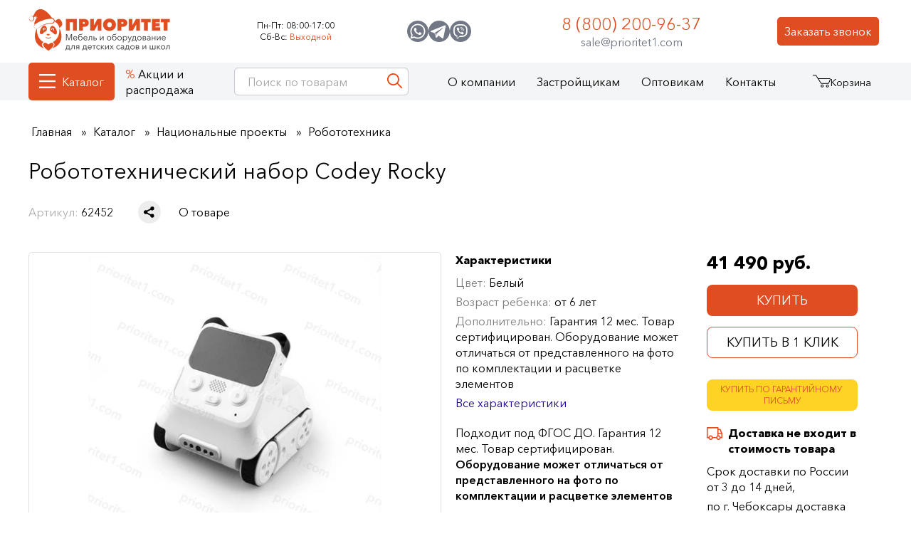

--- FILE ---
content_type: text/html; charset=UTF-8
request_url: https://prioritet1.com/katalog/robototehnicheskij-nabor-codey-rocky
body_size: 19024
content:
<!DOCTYPE html><html lang="ru" class="no-js"><head itemscope itemtype="https://schema.org/WPHeader"><meta charset="UTF-8"><title itemprop="name">Робототехнический набор Codey Rocky купить в интернет-магазине в Москве</title><meta itemprop="description" name="description" content="Робототехнический набор Codey Rocky купить в интернет-магазине ➜ Приоритет по цене 41490 рублей ✔️ с гарантией от производителя. ✔️ Гарантируем высокое качество и оперативность исполнения заказа. Доставка по Москве и России, звоните ☎️ 8 (800) 200-96-37."><base href="https://prioritet1.com/"><link rel="canonical" href="https://prioritet1.com/katalog/robototehnicheskij-nabor-codey-rocky"><meta name="viewport" content="width=device-width, initial-scale=1.0, minimum-scale=1.0, user-scalable=no, maximum-scale=1.0"><meta name="robots" content="index, follow"><link rel="preconnect" href="//www.googletagmanager.com" crossorigin><link rel="preconnect" href="//mc.yandex.ru" crossorigin><link rel="preconnect" href="//cdnjs.cloudflare.com" crossorigin><link rel="preconnect" href="//my.zadarma.com" crossorigin><meta name="format-detection" content="telephone=no"><meta name="cmsmagazine" content="918c8f14e47036201c9ff316c734e22f" /><meta property="og:title" content="Робототехнический набор Codey Rocky купить в интернет-магазине в Москве"/><meta property="og:description" content="Робототехнический набор Codey Rocky купить в интернет-магазине ➜ Приоритет по цене 41490 рублей ✔️ с гарантией от производителя. ✔️ Гарантируем высокое качество и оперативность исполнения заказа. Доставка по Москве и России, звоните ☎️ 8 (800) 200-96-37."/><meta property="og:image" content="https://prioritet1.com/assets/images/products/7950/robototehnicheskij-nabor-codey-rocky-1.jpg"/><meta property="og:url" content= "https://prioritet1.com/katalog/robototehnicheskij-nabor-codey-rocky" /><meta property="og:type" content="website"/><script type="application/ld+json"> { "@context": "https://schema.org", "@type": "Organization", "url": "https://prioritet1.com/", "address": [ { "@type": "PostalAddress", "addressLocality": "Москва, Россия", "postalCode": "127238", "streetAddress": "Дмитровское шоссе, дом 42" }, { "@type": "PostalAddress", "addressLocality": "Чебоксары, Россия", "postalCode": "428008", "streetAddress": "ул. Гагарина 55, офис 507" } ], "email": "sale@prioritet1.com", "name": "Приоритет", "telephone": "8 (800) 200-96-37" } </script><link rel="shortcut icon" href="favicon.svg" type="image/svg+xml"><script defer src="https://www.googletagmanager.com/gtag/js?id=UA-124893506-1"></script><script> window.dataLayer = window.dataLayer || []; function gtag(){ dataLayer.push(arguments);} gtag('js', new Date()); gtag('config', 'UA-124893506-1'); </script><script>(function(w,d,s,l,i){ w[l]=w[l]||[];w[l].push({ 'gtm.start': new Date().getTime(),event:'gtm.js'});var f=d.getElementsByTagName(s)[0], j=d.createElement(s),dl=l!='dataLayer'?'&l='+l:'';j.async=true;j.src= 'https://www.googletagmanager.com/gtm.js?id='+i+dl;f.parentNode.insertBefore(j,f); })(window,document,'script','dataLayer','GTM-PV7D8TL');</script><script src="https://dmp.one/sync?stock_key=3440faab21a695d6922e433edbdc32bd" async charset="UTF-8"></script><link rel="stylesheet" href="/css/main.min.css?v=171225_155304"><script> document.documentElement.className = document.documentElement.className.replace("no-js","js"); if ("ontouchstart" in document.documentElement) document.documentElement.className = document.documentElement.className.replace("no-touch", "touch"); </script><link rel="preload" as="image" href="/assets/image-cache/images/products/7950/robototehnicheskij-nabor-codey-rocky-1.99ddd9e4.jpg" media="(max-width: 768px)"/><link rel="preload" as="image" href="/assets/image-cache/images/products/7950/robototehnicheskij-nabor-codey-rocky-1.21f4476d.webp" media="(min-width: 769px)" /> <style type="text/css">.autoVisible {content-visibility: auto;}</style><script>easyCommConfig = {"ctx":"web","jsUrl":"\/assets\/components\/easycomm\/js\/web\/","cssUrl":"\/assets\/components\/easycomm\/css\/web\/","imgUrl":"\/assets\/components\/easycomm\/img\/web\/","actionUrl":"\/assets\/components\/easycomm\/action.php","reCaptchaSiteKey":""}</script><script>if (typeof mse2Config == "undefined") {mse2Config = {"cssUrl":"\/assets\/components\/msearch2\/css\/web\/","jsUrl":"\/assets\/components\/msearch2\/js\/web\/","actionUrl":"\/assets\/components\/msearch2\/action.php"};}if (typeof mse2FormConfig == "undefined") {mse2FormConfig = {};}mse2FormConfig["fa48896fc18c4e8e10f2c51be753fdb5a6e4ee05"] = {"autocomplete":"queries","queryVar":"query","minQuery":2,"pageId":1};</script></head><body class="id7950 pid6315 t5 lazy-loading " data-id="7950"><noscript><iframe src="https://www.googletagmanager.com/ns.html?id=GTM-PV7D8TL" height="0" width="0" style="display:none;visibility:hidden"></iframe><div class="noscript"> Для полной функциональности этого сайта необходимо включить JavaScript.<br/> Вот <!--noindex--><a rel="nofollow" target="_blank" href="https://www.enable-javascript.com/ru/" target="_blank" > инструкции, как включить JavaScript в вашем браузере</a><!--/noindex-->. </div></noscript><div><div class="bHeader__fixedTop"></div><header id="bHeader" class="bHeader"><div class="wrap bHeader__wrap"><div class="bHeader__l"><a href="/" class="logo bHeader__logo"><picture><source media="(max-width: 768px)" srcset="img/logo_cap-mobile.webp" width="120" height="36" ><img src="img/logo_cap-2.webp" width="199" height="59" alt="Приоритет" ></picture></a></div><div class="bSchedule "><div class="bSchedule__item"><div class="bSchedule__key">Пн-Пт:</div><div class="bSchedule__name">08:00-17:00</div></div><div class="bSchedule__item"><div class="bSchedule__key">Сб-Вс:</div><div class="bSchedule__name red">Выходной</div></div></div><div class="bHeader__call"><div><button>Заказать звонок</button></div></div><div class="icons"><div class="bPhone"><span class="bPhone__num roistat-phone-tel zphone"><a href="tel:88002009637">8 (800) 200-96-37</a></span><a href="mailto:sale@prioritet1.com" class="ml">sale@prioritet1.com</a></div></div><div data-insert="bSocials"></div><div class="bHeader__hamburger md btn-openn visible" data-target="bMenu_Mobile"></div><div class="bHeader__hamburger md btn-closee" data-target="bMenu_Mobile"></div></div></header><div class="bMenu__fixedTop"></div><nav class="bMenu_dev" id="navbar"><div class="bMenu__fixed fixed"><div class="wrap bMenu__wrap"><ul class="bMenu__list"><li class="first lv_1 parent active"><a href="/katalog" data-all="Все товары" class="katalog">Каталог</a><ul class=""><li class="first lv_2 active"><a href="#" data-href="/katalog" >Полный каталог</a></li><li class="lv_2"><a href="/tovary-v-nalichii-na-sklade" >Товары на складе</a><ul></ul></li><li class="lv_2"><a href="/new" >Новинки</a><ul></ul></li><li class="lv_2"><a href="#" data-href="/novosti/osnashaem-po-prikazu-ministerstva-prosvesheniya-rf-1057" >Приказ №1057</a></li><li class="lv_2"><a href="#" data-href="/novosti/chto-vklyuchaet-osnashenie-po-prikazu-minprosvesheniya-rf-838" >Приказ №838</a></li><li class="lv_2"><a href="#" data-href="/novosti/osnashenie-po-prikazu-ministerstva-prosvesheniya-rf-804" >Приказ №804</a></li><li class="lv_2"><a href="/v-reestre-minpromtorga" >В реестре Минпромторга </a><ul></ul></li><li class="lv_2 parent"><a href="/gotovye-kabinety" >Готовые кабинеты</a><ul class=""><li class="first lv_3"><a href="/gotovye-kabinety/kabinety-psihologa" >Кабинеты психолога</a></li><li class="lv_3"><a href="/gotovye-kabinety/gotovye-kabinety-logopeda" >Кабинеты логопеда</a></li><li class="lv_3"><a href="/gotovye-kabinety/gotovye-kabinety-lfk" >Кабинеты ЛФК</a></li><li class="lv_3"><a href="/gotovye-kabinety/gotovye-sensornye-komnaty" >Сенсорные комнаты</a></li><li class="lv_3"><a href="/gotovye-kabinety/gotovye-kabinety-reabilitacii" >Кабинеты реабилитации</a></li><li class="lv_3"><a href="#" data-href="/kabinet-truda" >Кабинет труда</a></li><li class="lv_3"><a href="#" data-href="/kabinet-obzr" >Кабинет ОБЗР</a></li><li class="last lv_3"><a href="#" data-href="/kabinet-rannego-razvitiya" >Кабинет раннего развития</a></li></ul></li><li class="lv_2"><a href="/agroklassy" >Агроклассы</a><ul></ul></li><li class="lv_2 parent"><a href="/ovz" >ОВЗ</a><ul class=""><li class="first lv_3"><a href="/ovz/zrr" >Для людей с зрр (задержкой речевого развития)</a></li><li class="lv_3"><a href="/ovz/dlya-razrabotki-verhnih-i-nizhnih-konechnostej" >Для разработки верхних и нижних конечностей</a></li><li class="lv_3"><a href="/ovz/ras" >Для людей с аутизмом</a></li><li class="lv_3"><a href="/ovz/dlya-pisma-alfavitom-brajlya" >Оборудование для слепых и слабовидящих </a></li><li class="lv_3"><a href="/ovz/narushenie-sluha" >Для детей с нарушением слуха</a></li><li class="lv_3"><a href="/ovz/oborudovanie-dlya-zanyatij-fizicheskoj-kulturoj-i-lfk-s-ovz" >Оборудование для занятий физической культурой</a></li><li class="last lv_3"><a href="/ovz/tiflotehnika" >Тифлотехника для незрячих и слабовидящих</a></li></ul></li><li class="lv_2 parent"><a href="/nacionalnye-proekty" >Национальные проекты</a><ul class=""><li class="first lv_3"><a data-href="/patrioticheskoe-vospitanie" >Патриотическое воспитание и региональный компонент</a></li><li class="lv_3"><a data-href="/finansovaya-gramotnost" >Финансовая грамотность</a></li><li class="lv_3"><a data-href="/robototehnika-fop" >Робототехника</a></li><li class="lv_3"><a data-href="/ekologiya" >Экологическое воспитание</a></li><li class="lv_3"><a data-href="/inostrannye-yazyki" >Иностранные языки</a></li><li class="lv_3"><a data-href="/muzvospitanie-fop" >Музыкальное воспитание</a></li><li class="lv_3"><a data-href="/katalog/osnovy-bezopasnosty-v-vbytu" >Основы безопасности в быту</a></li><li class="lv_3"><a href="/dobroshkola" >Доброшкола</a></li><li class="lv_3"><a href="/dostupnaya-sreda" >Доступная среда</a></li><li class="lv_3"><a href="/bespilotnie-aviacionnie-sistemi" >Беспилотные авиационные системы </a></li><li class="lv_3"><a href="/semejnye-tcennosti" >Семейные ценности</a></li><li class="lv_3"><a href="/kabinet-obzr" >Кабинет ОБЗР</a></li><li class="lv_3"><a href="/nachalnaya-voennaya-podgotovka" >Начальная военная подготовка</a></li><li class="lv_3"><a href="/kabinet-truda" >Кабинет труда</a></li><li class="lv_3"><a href="/kabinet-rannego-razvitiya" >Кабинет раннего развития</a></li><li class="last lv_3"><a href="/genii-mesta" >Гений места</a></li></ul></li><li class="column-break"></li><li class="lv_2 parent active"><a data-dopmobilelink="false">Детские сады</a><ul class=""><li class="first lv_3"><a href="#" data-href="/oborydovanie-dlya-kabineta-psihologa" >Кабинет психолога</a></li><li class="lv_3"><a href="#" data-href="/oborydovanie-dlya-kabineta-logopeda-v-detskiy-sad" >Кабинет логопеда</a></li><li class="lv_3"><a href="#" data-href="/kabinet-rannego-razvitiya" >Кабинет раннего развития</a></li><li class="lv_3"><a href="#" data-href="/gotovye-kabinety/gotovye-kabinety-reabilitacii" >Кабинеты реабилитации</a></li><li class="lv_3"><a href="#" data-href="/gotovye-kabinety/gotovye-kabinety-lfk" >Кабинеты ЛФК</a></li><li class="lv_3"><a href="#" data-href="/sensornaya-komnata" >Сенсорные комнаты</a></li><li class="lv_3"><a href="#" data-href="/agroklassy" >Агролаборатории</a></li><li class="lv_3 active"><a href="#" data-href="/robototehnika-dlya-detskogo-sada" >Кабинет робототехники и конструирования</a></li><li class="column-break"></li><li class="lv_3"><a href="#" data-href="/mebel-dlya-detskogo-sada?size=1-2 года - 2 гр.ран.возр." data-column="new">Мебель для детского сада</a></li><li class="lv_3"><a href="#" data-href="/taktilnye-paneli" >Тактильные панели</a></li><li class="lv_3"><a href="#" data-href="/bizibordy" >Бизиборды</a></li><li class="lv_3"><a href="#" data-href="/igrushki-dlya-detskogo-sada" >Игрушки</a></li><li class="lv_3"><a href="#" data-href="/sportivnoye-oborydovanie-dlya-detskogo-sada" >Спортивное оборудование</a></li><li class="lv_3"><a href="#" data-href="/muzikalnye-instrumenty-dlya-detskogo-sada" >Музыкальные инструменты</a></li><li class="last lv_3"><a href="#" data-href="/interaktivnoe-oborudovanie-dlya-detskogo-sada" >Интерактивное оборудование</a></li></ul></li><li class="column-break"></li><li class="lv_2 parent active"><a data-dopmobilelink="false">Школы</a><ul class=""><li class="first lv_3"><a href="#" data-href="/agroklassy" >Агроклассы</a></li><li class="lv_3"><a href="#" data-href="/oborydovanie-dlya-kabineta-psihologa" >Кабинет психолога</a></li><li class="lv_3"><a href="#" data-href="/oborydovanie-dlya-kabineta-logopeda-v-detskiy-sad" >Кабинет логопеда</a></li><li class="lv_3"><a href="#" data-href="/kabinet-obzr" >Кабинет ОБЗР</a></li><li class="lv_3"><a href="#" data-href="/kabinet-truda" >Кабинет труда</a></li><li class="lv_3"><a href="#" data-href="/gotovye-kabinety/gotovye-kabinety-lfk" >Кабинеты ЛФК</a></li><li class="lv_3"><a href="#" data-href="/sensornaya-komnata" >Сенсорные комнаты</a></li><li class="lv_3"><a href="#" data-href="/gotovye-kabinety/gotovye-kabinety-reabilitacii" >Кабинеты реабилитации</a></li><li class="lv_3 active"><a href="#" data-href="/robototehnika-dlya-detskogo-sada" >Кабинет робототехники и конструирования</a></li><li class="column-break"></li><li class="lv_3"><a href="#" data-href="/mebel-dlya-detskogo-sada?size=7-10%20лет" data-column="new">Мебель</a></li><li class="lv_3"><a href="#" data-href="/osnashenie-bibliotek/interaktivnoe-oborudovanie" >Интерактивное оборудование</a></li><li class="lv_3"><a href="#" data-href="/sportivnoye-oborydovanie-dlya-detskogo-sada" >Спортивное оборудование</a></li><li class="lv_3"><a href="#" data-href="/muzikalnye-instrumenty-dlya-detskogo-sada" >Музыкальные инструменты</a></li><li class="last lv_3"><a href="#" data-href="/bespilotnie-aviacionnie-sistemi" >Беспилотные авиационные системы</a></li></ul></li><li class="lv_2 parent"><a href="/osnashenie-bibliotek" >Библиотеки</a><ul class=""><li class="first lv_3"><a href="/osnashenie-bibliotek/stellazhi" >Стеллажи</a></li><li class="lv_3"><a href="/osnashenie-bibliotek/mebel" >Мебель</a></li><li class="lv_3"><a href="/osnashenie-bibliotek/oborudovanie-dlya-shahmatnogo-kabineta" >Шахматный кабинет</a></li><li class="lv_3"><a href="/osnashenie-bibliotek/stendy-i-molberty" >Стенды и мольберты</a></li><li class="last lv_3"><a href="/osnashenie-bibliotek/interaktivnoe-oborudovanie" >Интерактивное оборудование</a></li></ul></li><li class="lv_2 parent"><a href="/mebel-dlya-detskogo-sada" >Мебель</a><ul class=""><li class="first lv_3"><a href="/mebel-dlya-detskogo-sada/komplekty" >Комплекты</a></li><li class="lv_3"><a href="/mebel-dlya-detskogo-sada/igrovaya" >Игровая</a></li><li class="lv_3"><a href="/mebel-dlya-detskogo-sada/dlya-kabineta-psihologa" >Для кабинета психолога</a></li><li class="lv_3"><a href="/mebel-dlya-detskogo-sada/dlya-muzykalnogo-zala" >Для музыкального зала</a></li><li class="lv_3"><a href="/mebel-dlya-detskogo-sada/stoly" >Столы</a></li><li class="lv_3"><a href="/mebel-dlya-detskogo-sada/krovati" >Кровати</a></li><li class="lv_3"><a href="/mebel-dlya-detskogo-sada/stulya" >Стулья</a></li><li class="lv_3"><a href="/mebel-dlya-detskogo-sada/shkafchiki" >Шкафчики</a></li><li class="lv_3"><a href="/mebel-dlya-detskogo-sada/stellazhi" >Стеллажи</a></li><li class="lv_3"><a href="/mebel-dlya-detskogo-sada/stenki" >Стенки</a></li><li class="lv_3"><a href="/mebel-dlya-detskogo-sada/polki" >Полки</a></li><li class="lv_3"><a href="/mebel-dlya-detskogo-sada/komody" >Комоды</a></li><li class="lv_3"><a href="/mebel-dlya-detskogo-sada/tumby" >Тумбы</a></li><li class="lv_3"><a href="/mebel-dlya-detskogo-sada/ygolki" >Уголки</a></li><li class="lv_3"><a href="/mebel-dlya-detskogo-sada/skamyi" >Скамейки</a></li><li class="lv_3"><a href="/mebel-dlya-detskogo-sada/polotenechnicy" >Полотенечницы</a></li><li class="lv_3"><a href="/mebel-dlya-detskogo-sada/zerkala" >Зеркала</a></li><li class="lv_3"><a href="/mebel-dlya-detskogo-sada/informacionnye-stendy" >Стенды</a></li><li class="lv_3"><a href="/mebel-dlya-detskogo-sada/molberty-dlya-risovaniya" >Мольберты</a></li><li class="lv_3"><a href="/mebel-dlya-detskogo-sada/doski-dlya-risovaniya" >Доски для рисования</a></li><li class="lv_3 parent"><a href="/mebel-dlya-detskogo-sada/myagkaya-mebel" >Мягкая мебель</a><ul class=""><li class="first lv_4"><a href="/mebel-dlya-detskogo-sada/myagkaya-mebel/divany" >Диваны</a></li><li class="lv_4"><a href="/mebel-dlya-detskogo-sada/myagkaya-mebel/kresla" >Кресла</a></li><li class="lv_4"><a href="/mebel-dlya-detskogo-sada/myagkaya-mebel/domiki" >Домики</a></li><li class="lv_4"><a href="/mebel-dlya-detskogo-sada/myagkaya-mebel/myagkie-moduli-gorki" >Горки</a></li><li class="last lv_4"><a href="/mebel-dlya-detskogo-sada/myagkaya-mebel/banketki" >Банкетки</a></li></ul></li><li class="last lv_3"><a href="/mebel-dlya-detskogo-sada/sistemy-hraneniya" >Системы хранения</a></li></ul></li><li class="lv_2 parent"><a href="/ulichnoe-oborudovanie-dlya-detskih-ploshadok" >Уличное оборудование</a><ul class=""><li class="first lv_3"><a href="/ulichnoe-oborudovanie-dlya-detskih-ploshadok/vechnie-ploschadki" >Вечные площадки</a></li><li class="lv_3"><a href="/ulichnoe-oborudovanie-dlya-detskih-ploshadok/patrioticheskie-ploschadki" >Патриотические площадки</a></li><li class="lv_3"><a href="/ulichnoe-oborudovanie-dlya-detskih-ploshadok/turisticheskie-ploschadki " >Туристические площадки</a></li><li class="lv_3"><a href="/ulichnoe-oborudovanie-dlya-detskih-ploshadok/igrovye-ploshadki" >Детские площадки</a></li><li class="lv_3"><a href="/ulichnoe-oborudovanie-dlya-detskih-ploshadok/kosmicheskie-stantcii" >Космические станции</a></li><li class="lv_3"><a href="/ulichnoe-oborudovanie-dlya-detskih-ploshadok/muzykalnye-ploshadki" >Музыкальные площадки</a></li><li class="lv_3"><a href="/ulichnoe-oborudovanie-dlya-detskih-ploshadok/meteostanciya" >Детские метеостанции</a></li><li class="lv_3"><a href="/ulichnoe-oborudovanie-dlya-detskih-ploshadok/igrovye-kompleksy" >Игровые комплексы</a></li><li class="lv_3"><a href="/ulichnoe-oborudovanie-dlya-detskih-ploshadok/gorki" >Горки</a></li><li class="lv_3"><a href="/ulichnoe-oborudovanie-dlya-detskih-ploshadok/igrovye-makety" >Макеты</a></li><li class="lv_3"><a href="/ulichnoe-oborudovanie-dlya-detskih-ploshadok/mashinki" >Машинки</a></li><li class="lv_3"><a href="/ulichnoe-oborudovanie-dlya-detskih-ploshadok/lazy" >Лазы</a></li><li class="lv_3"><a href="/ulichnoe-oborudovanie-dlya-detskih-ploshadok/pesochnicy" >Песочницы</a></li><li class="lv_3"><a href="/ulichnoe-oborudovanie-dlya-detskih-ploshadok/igrovye-domiki" >Домики</a></li><li class="lv_3"><a href="/ulichnoe-oborudovanie-dlya-detskih-ploshadok/igrovye-formy" >Формы</a></li><li class="lv_3"><a href="/ulichnoe-oborudovanie-dlya-detskih-ploshadok/kanatnye-kompleksy" >Канатные комплексы</a></li><li class="lv_3"><a href="/ulichnoe-oborudovanie-dlya-detskih-ploshadok/kanatnye-karyseli" >Канатные карусели</a></li><li class="lv_3"><a href="/ulichnoe-oborudovanie-dlya-detskih-ploshadok/kacheli" >Качели</a></li><li class="lv_3"><a href="/ulichnoe-oborudovanie-dlya-detskih-ploshadok/kachalka-balansir" >Качалки балансиры</a></li><li class="lv_3"><a href="/ulichnoe-oborudovanie-dlya-detskih-ploshadok/karuseli" >Карусели</a></li><li class="lv_3"><a href="/ulichnoe-oborudovanie-dlya-detskih-ploshadok/kachalka-na-pruzhine" >Качалки на пружине</a></li><li class="lv_3"><a href="/ulichnoe-oborudovanie-dlya-detskih-ploshadok/ograjdeniya" >Ограждения</a></li><li class="lv_3"><a href="/ulichnoe-oborudovanie-dlya-detskih-ploshadok/arki" >Арки</a></li><li class="lv_3 parent"><a href="/ulichnoe-oborudovanie-dlya-detskih-ploshadok/sportivnoye" >Спортивное оборудование для детских площадок</a><ul class=""><li class="first lv_4"><a href="/ulichnoe-oborudovanie-dlya-detskih-ploshadok/sportivnoye/trenajery" >Тренажеры</a></li><li class="lv_4"><a href="/ulichnoe-oborudovanie-dlya-detskih-ploshadok/sportivnoye/brusya" >Брусья</a></li><li class="lv_4"><a href="/ulichnoe-oborudovanie-dlya-detskih-ploshadok/sportivnoye/turniki" >Турники</a></li><li class="lv_4"><a href="/ulichnoe-oborudovanie-dlya-detskih-ploshadok/sportivnoye/skamya-dlya-pressa" >Скамьи для пресса</a></li><li class="lv_4"><a href="/ulichnoe-oborudovanie-dlya-detskih-ploshadok/sportivnoye/gimnasticheskie-stenki" >Гимнастические шведские стенки</a></li><li class="lv_4"><a href="/ulichnoe-oborudovanie-dlya-detskih-ploshadok/sportivnoye/rukohody" >Рукоходы</a></li><li class="lv_4"><a href="/ulichnoe-oborudovanie-dlya-detskih-ploshadok/sportivnoye/kompleksy" >Спортивные комплексы</a></li><li class="lv_4"><a href="/ulichnoe-oborudovanie-dlya-detskih-ploshadok/sportivnoye/krossfit" >Кроссфит</a></li><li class="lv_4"><a href="/ulichnoe-oborudovanie-dlya-detskih-ploshadok/sportivnoye/bym-brevna" >Бум-бревна для детского сада</a></li><li class="lv_4"><a href="/ulichnoe-oborudovanie-dlya-detskih-ploshadok/sorevnovatelnie-moduli" >Соревновательные модули</a></li><li class="last lv_4"><a href="/ulichnoe-oborudovanie-dlya-detskih-ploshadok/sportivnoye/detskaya-polosa-prepyatstvij" >Детская полоса препятствий</a></li></ul></li><li class="lv_3"><a href="/ulichnoe-oborudovanie-dlya-detskih-ploshadok/besedki" >Беседки</a></li><li class="lv_3"><a href="/ulichnoe-oborudovanie-dlya-detskih-ploshadok/verandy" >Веранды</a></li><li class="lv_3"><a href="/ulichnoe-oborudovanie-dlya-detskih-ploshadok/stoly" >Столы</a></li><li class="lv_3"><a href="/ulichnoe-oborudovanie-dlya-detskih-ploshadok/skameyki" >Скамейки</a></li><li class="lv_3"><a href="/ulichnoe-oborudovanie-dlya-detskih-ploshadok/pdd-ploshadki-avtogorodki" >ПДД площадки (автогородки)</a></li><li class="last lv_3"><a href="/ulichnoe-oborudovanie-dlya-detskih-ploshadok/detskie-agro-ploschadki" >Агро площадки</a></li></ul></li><li class="last lv_2 parent"><a href="/interaktivnoe-oborudovanie-dlya-detskogo-sada" >Интерактивное оборудование</a><ul class=""><li class="first lv_3"><a href="/interaktivnoe-oborudovanie-dlya-detskogo-sada/kompleksy" >Интерактивные комплексы</a></li><li class="lv_3"><a href="/interaktivnoe-oborudovanie-dlya-detskogo-sada/interaktivnye-logopedicheskie-kompleksy" >Интерактивные логопедические комплексы</a></li><li class="lv_3"><a href="/interaktivnoe-oborudovanie-dlya-detskogo-sada/skalodromy" >Скалодром</a></li><li class="lv_3"><a href="/interaktivnoe-oborudovanie-dlya-detskogo-sada/interaktivnye-suhie-bassejny" >Интерактивные сухие бассейны</a></li><li class="lv_3"><a href="/interaktivnoe-oborudovanie-dlya-detskogo-sada/pesochnicy" >Песочницы</a></li><li class="lv_3"><a href="/interaktivnoe-oborudovanie-dlya-detskogo-sada/doski" >Доски</a></li><li class="lv_3"><a href="/interaktivnoe-oborudovanie-dlya-detskogo-sada/aksessuary-dlya-interaktivnykh-dosok" >Аксессуары</a></li><li class="lv_3"><a href="/interaktivnoe-oborudovanie-dlya-detskogo-sada/programmy" >Программы для интерактивных досок и столов</a></li><li class="lv_3"><a href="/interaktivnoe-oborudovanie-dlya-detskogo-sada/poly" >Полы</a></li><li class="lv_3"><a href="/interaktivnoe-oborudovanie-dlya-detskogo-sada/steny" >Стены</a></li><li class="lv_3"><a href="/interaktivnoe-oborudovanie-dlya-detskogo-sada/paneli" >Панели</a></li><li class="lv_3"><a href="/interaktivnoe-oborudovanie-dlya-detskogo-sada/stoly" >Столы</a></li><li class="lv_3"><a href="/interaktivnoe-oborudovanie-dlya-detskogo-sada/bizibordy" >Интерактивные бизиборды</a></li><li class="lv_3"><a data-href="/interaktivnoe-oborudovanie-dlya-detskogo-sada/multstudii" >Мультстудии</a></li><li class="lv_3"><a href="/interaktivnoe-oborudovanie-dlya-detskogo-sada/interaktivnie-zoopark" >Интерактивный зоопарк</a></li><li class="lv_3"><a href="/interaktivnoe-oborudovanie-dlya-detskogo-sada/party" >Парты</a></li><li class="last lv_3"><a href="/interaktivnoe-oborudovanie-dlya-detskogo-sada/infomacionnye-kioski" >Информационные киоски</a></li></ul></li></ul></li><li class="lv_1"><a href="/aktcii" >Акции и распродажа</a></li><li class="lv_1 parent"><span id="aboutlink">О компании</span><ul class=""><li class="first lv_2"><a href="#" data-href="/o-kompanii" >О компании</a></li><li class="lv_2"><a href="#" data-href="/nashe-proizvodstvo" >Производство</a></li><li class="lv_2"><a href="#" data-href="/sertifikatyi" >Сертификаты</a></li><li class="lv_2"><a href="#" data-href="/blog" >Блог</a></li><li class="lv_2"><a href="#" data-href="/vopros-otvet" >Вопрос-ответ</a></li><li class="lv_2"><a href="#" data-href="/registraciya-proekta" >Зарегистрировать проект</a></li><li class="lv_2"><a href="#" data-href="/otzyivyi-ot-klientov" >Отзывы от клиентов</a></li><li class="lv_2"><a href="#" data-href="/audiootzyivyi" >Аудиоотзывы</a></li><li class="lv_2"><a href="#" data-href="/videootzyvy" >Видеоотзывы</a></li><li class="lv_2"><a href="#" data-href="/otzyivyi-s-instagram" >Отзывы из соцсетей</a></li><li class="lv_2"><a href="#" data-href="/myi-na-portale-postavshhikov" >Мы на портале поставщиков</a></li><li class="lv_2"><a href="#" data-href="/my-v-marketplejsah" >Мы в маркетплейсах</a></li><li class="lv_2"><a href="#" data-href="/dostavka" >Доставка</a></li><li class="lv_2"><a href="#" data-href="/oplata" >Оплата</a></li><li class="lv_2"><a href="#" data-href="/upakovka" >Упаковка товаров</a></li><li class="lv_2"><a href="#" data-href="/garantiya" >Гарантия на товары</a></li><li class="lv_2"><a href="#" data-href="/vozvrat" >Возврат и обмен товаров</a></li><li class="lv_2"><a href="#" data-href="/kak-sdelat-zakaz" >Как сделать заказ</a></li><li class="lv_2"><a href="#" data-href="/diplomyi-i-nagradyi" >Дипломы и награды</a></li><li class="lv_2"><a href="#" data-href="/nashi-vypolnennye-proekty" >Выполненные проекты</a></li><li class="lv_2"><a href="#" data-href="/novosti" >Новости</a></li><li class="last lv_2"><a href="#" data-href="/videoobzory-tovarov" >Видео</a></li></ul></li><li class="lv_1"><a href="#" data-href="/zastrojschikam" >Застройщикам</a></li><li class="lv_1"><a href="#" data-href="/optovikam" >Оптовикам</a></li><li class="last lv_1"><a href="#" data-href="/kontaktyi" >Контакты</a></li></ul><div class="bHeader__search"><div class="bHeader__search__t md"><button class="bHeader__search__close btn-close" data-target="bHeader__search"></button></div><form action="/" method="get" class="well msearch2"><input type="text" class="form-control ui-autocomplete-input" name="query" placeholder="Поиск по товарам" value="" autocomplete="off"><button type="submit" class="btn"><span class="icon__out"><svg class="icon icon-search"><use xlink:href="img/sprite.svg#search"></use></svg></span></button></form><script type="application/ld+json"> { "@context": "https://schema.org", "@type": "WebSite", "url": "https://prioritet1.com/", "potentialAction": { "@type": "SearchAction", "target": "https://prioritet1.com/?query={query}", "query": "required" } } </script></div><div class="headerCart"><a href="/cart" id="msMiniCart" class="msMiniCart full bHeader__md"><div class="mini-cart"><div class="icon__out"><svg class="icon icon-cart"><use xlink:href="img/sprite.svg#cart"></use></svg><div class="basket-counter"><s class="ms2_total_count not_empty"></s></div></div><span class="msMiniCart__title">Корзина</span></div></a><div class="cart_products"><div class="items"></div></div></div><div class="bSearchResults"></div></div></div></nav><div class="bOverlay"></div><div class="bCrumbs"><div class="bCrumbs__wrap wrap"><ol class="breadcrumb" itemscope itemtype="http://schema.org/BreadcrumbList"><li itemprop="itemListElement" itemscope itemtype="http://schema.org/ListItem"><a href="/" itemprop="item"><span itemprop="name">Главная</span><meta itemprop="position" content="1"></a></li><li itemprop="itemListElement" itemscope itemtype="http://schema.org/ListItem"><a href="/katalog" itemprop="item"><span itemprop="name">Каталог</span><meta itemprop="position" content="2"></a></li><li itemprop="itemListElement" itemscope itemtype="http://schema.org/ListItem"><a href="/nacionalnye-proekty" itemprop="item"><span itemprop="name">Национальные проекты</span><meta itemprop="position" content="3"></a></li><li itemprop="itemListElement" itemscope itemtype="http://schema.org/ListItem"><a href="/robototehnika-fop" itemprop="item"><span itemprop="name">Робототехника</span><meta itemprop="position" content="4"></a></li></ol></div></div><div class="bTitle"><div class="wrap bTitle__wrap"><h1 class="title">Робототехнический набор Codey Rocky</h1></div></div><div class="bMenu_Mobile"><form data-key="fa48896fc18c4e8e10f2c51be753fdb5a6e4ee05" action="/" method="get" class="well msearch2"><input type="text" class="form-control" name="query" placeholder="Поиск по товарам" value="" /><button type="submit" class="btn"><span class="icon__out"><svg class="icon icon-search"><use xlink:href="img/sprite.svg#search"></use></svg></span></button></form><div class="menu"></div><div class="bMenu_Mobile_footer"><div class="bHeader__call mobile"><div><button>Заказать звонок</button></div></div><div class="bSchedule mobile"><div class="bSchedule__item"><div class="bSchedule__key">Пн-Пт:</div><div class="bSchedule__name">08:00-17:00</div></div><div class="bSchedule__item"><div class="bSchedule__key">Сб-Вс:</div><div class="bSchedule__name red">Выходной</div></div></div></div></div><div itemscope itemtype="http://schema.org/Product"><meta itemprop="name" content="Робототехнический набор Codey Rocky" /><div class="bCard"><div class="wrap bCard__wrap"><div id="msProduct" class="bCard__block"><div class="bCard__tt"><div class="bCard__article"><span>Артикул:</span> 62452</div><button class="ya-share2" data-curtain data-shape="round" data-limit="0" data-more-button-type="short" data-services="messenger,vkontakte,facebook,odnoklassniki,telegram,twitter,viber,whatsapp"></button><div data-target="content1">О товаре</div><div class="bsCard__md__stickers"></div></div><div class="bCard__block__in"><div class="bCard__l"><div class="bCard__gallery"><div class="bCard__gallery__for"><!--noindex--><a rel="nofollow" target="_blank" data-fancybox="responsive" data-src="/assets/images/products/7950/robototehnicheskij-nabor-codey-rocky-1.jpg" class="bCard__gallery__for__img" itemtype="http://schema.org/ImageObject"><meta itemprop="name" content="Робототехнический набор Codey Rocky робот" /><img src="/assets/image-cache/images/products/7950/robototehnicheskij-nabor-codey-rocky-1.dabfac00.jpg" srcset="/assets/image-cache/images/products/7950/robototehnicheskij-nabor-codey-rocky-1.dabfac00.jpg 412w, /assets/image-cache/images/products/7950/robototehnicheskij-nabor-codey-rocky-1.21f4476d.webp" sizes="(max-width: 768px) 412px, 578px" width="412" height="412" alt="Робототехнический набор Codey Rocky робот" itemprop="image" fetchpriority="high"></a><!--/noindex--><!--noindex--><a rel="nofollow" target="_blank" data-fancybox="responsive" data-src="/assets/images/products/7950/robototehnicheskij-nabor-codey-rocky-2.jpg" class="bCard__gallery__for__img" itemtype="http://schema.org/ImageObject"><meta itemprop="name" content="Робототехнический набор Codey Rocky состав" /><img src="/assets/image-cache/images/products/7950/robototehnicheskij-nabor-codey-rocky-2.dabfac00.jpg" srcset="/assets/image-cache/images/products/7950/robototehnicheskij-nabor-codey-rocky-2.dabfac00.jpg 412w, /assets/image-cache/images/products/7950/robototehnicheskij-nabor-codey-rocky-2.21f4476d.webp" sizes="(max-width: 768px) 412px, 578px" width="412" height="412" alt="Робототехнический набор Codey Rocky состав" loading="lazy"></a><!--/noindex--><!--noindex--><a rel="nofollow" target="_blank" data-fancybox="responsive" data-src="/assets/images/products/7950/robototehnicheskij-nabor-codey-rocky-3.jpg" class="bCard__gallery__for__img" itemtype="http://schema.org/ImageObject"><meta itemprop="name" content="Робототехнический набор Codey Rocky разъемы" /><img src="/assets/image-cache/images/products/7950/robototehnicheskij-nabor-codey-rocky-3.dabfac00.jpg" srcset="/assets/image-cache/images/products/7950/robototehnicheskij-nabor-codey-rocky-3.dabfac00.jpg 412w, /assets/image-cache/images/products/7950/robototehnicheskij-nabor-codey-rocky-3.21f4476d.webp" sizes="(max-width: 768px) 412px, 578px" width="412" height="412" alt="Робототехнический набор Codey Rocky разъемы" loading="lazy"></a><!--/noindex--></div><div class="bCard__gallery__b"><div class="bCard__gallery__nav"><img src="/assets/cache_image/products/7950/small/robototehnicheskij-nabor-codey-rocky-1_106x70_ec8.webp" width="106" height="70" loading="lazy" alt="Робототехнический набор Codey Rocky робот"><img src="/assets/cache_image/products/7950/small/robototehnicheskij-nabor-codey-rocky-2_106x70_ec8.webp" width="106" height="70" loading="lazy" alt="Робототехнический набор Codey Rocky состав"><img src="/assets/cache_image/products/7950/small/robototehnicheskij-nabor-codey-rocky-3_106x70_ec8.webp" width="106" height="70" loading="lazy" alt="Робототехнический набор Codey Rocky разъемы"></div></div></div></div><div class="bCard__r"><div class="bCard__r__block" itemprop="offers" itemscope itemtype="http://schema.org/Offer"><meta itemprop="availability" content="https://schema.org/InStock" /><div itemprop="hasMerchantReturnPolicy" itemtype="https://schema.org/MerchantReturnPolicy" itemscope><meta itemprop="applicableCountry" content="RU" /><meta itemprop="returnPolicyCategory" content="https://schema.org/MerchantReturnFiniteReturnWindow" /><meta itemprop="merchantReturnDays" content="14" /><meta itemprop="returnMethod" content="https://schema.org/ReturnByMail" /><meta itemprop="returnFees" content="https://schema.org/FreeReturn" /></div><div itemprop="shippingDetails" itemtype="https://schema.org/OfferShippingDetails" itemscope><div itemprop="shippingRate" itemtype="https://schema.org/MonetaryAmount" itemscope><meta itemprop="value" content="0" /><meta itemprop="currency" content="RUB" /></div><div itemprop="shippingDestination" itemtype="https://schema.org/DefinedRegion" itemscope><meta itemprop="addressCountry" content="RU" /></div><div itemprop="deliveryTime" itemtype="https://schema.org/ShippingDeliveryTime" itemscope><div itemprop="handlingTime" itemtype="https://schema.org/QuantitativeValue" itemscope><meta itemprop="minValue" content="0" /><meta itemprop="maxValue" content="1" /><meta itemprop="unitCode" content="DAY" /></div><div itemprop="transitTime" itemtype="https://schema.org/QuantitativeValue" itemscope><meta itemprop="minValue" content="1" /><meta itemprop="maxValue" content="14" /><meta itemprop="unitCode" content="DAY" /></div></div></div><div class="bCard__cost" itemprop="price" content="41490"> 41 490 руб. </div><meta itemprop="priceValidUntil" content="2027-01-13"><meta itemprop="priceCurrency" content="RUB" /><form class="ms2_form" method="post"><input type="hidden" name="id" value="7950"/><input type="hidden" name="isOldPrice" class="hide" value="1"/><input type="number" name="count" id="product_price" class="hide" value="1"/><input type="hidden" name="options[price]" value="41490" /><input type="hidden" name="options[description]" value="" /><input type="hidden" name="pagetitle" value="Робототехнический набор Codey Rocky"><input type="hidden" name="category" value="Робототехника и конструкторы"><button type="submit" class="btn bCard__btn" name="ms2_action" value="cart/add">Купить</button><button type="button" class="btn bCard__btnQuick">Купить в 1 клик</button></form></div><div class="bCard__rb"><button type="button" class="btn bCard__btnGarant">Купить по гарантийному <br>письму</button><div class="bCard__rb_item bCard__rb_delivery">Доставка не входит в стоимость товара</div><div class="bCard__rb__text">Срок доставки по России от 3 до 14 дней, <span>по г. Чебоксары доставка бесплатная от 1 дня</span></div><div class="bCard__rb_item bCard__rb_textonly bCard__rb_link" id="calc_delivery">Рассчитать <br>стоимость доставки</div></div></div><div class="bCard__c"><div class="bCard__features__title">Характеристики</div><ul class="bCard__features"><li><span>Цвет: </span><span>Белый</span></li><li><span>Возраст ребенка: </span><span>от 6 лет</span></li><li><span>Дополнительно: </span><span>Гарантия 12 мес. Товар сертифицирован. Оборудование может отличаться от представленного на фото по комплектации и расцветке элементов</span></li></ul><div class="bCard__features__more" data-target="features1">Все характеристики</div><div class="bCard__desc">Подходит под ФГОС ДО. Гарантия 12 мес. Товар сертифицирован. <span>Оборудование может отличаться от представленного на фото по комплектации и расцветке элементов</span></div></div></div></div></div></div><div class="tabs_wrapper tabs_wrapper_new wrap"><div class="tabs"><div class="tab_first" data-prop="content1">Описание</div><div class="tab_second" data-prop="features1">Полные характеристики</div><div class="tab_fourth" data-prop="faq1">Вопрос-ответ</div><div class="tab_third " data-prop="reviews1">Отзывы</div></div><div class="contents autoVisible"><div class="content_first" id="content" itemprop="description"><div class="bCard__content content"><div class="ac" id="plinks"><button type="button" class="btn btn2 bCard__btnTechnicalTask">Получить техническое задание</button></div><p>Подходит по <strong>приказу №804</strong></p><p>2.3.2007. Базовый робототехнический набор</p><h2>Описание робототехнического набора&nbsp;</h2><p>Обучится программированию детям в возрасте от 6 лет поможет гусеничный робот Codey Rocky. Он представляет собой гусеничную интерактивную модель с &laquo;живым&raquo; дисплеем, который может отражать эмоции робота и реагировать на команды. К роботу встроено более 10 модулей, среди которых датчики цвета, света, звука, движения. Ребенок может запрограммировать робота на демонстрацию эмоций, танец, пение, движение в определенном направлении, определения препятствий и другое. Предназначено для ДОУ, курсов начальной робототехники и программирования.</p><p class="h2">Особенности</p><ul><li>Возраст от 6 лет;</li><li>Количество детей: от 1 человека;</li><li>Подходит под ФГОС ДО.</li></ul><p>Особенности:</p><ul><li>10 программных модулей;</li><li>поддержка Bluetooth / Wi-Fi / USB связь;</li><li>совместимость с Makeblock Maker и LEGO, что значительно расширяет возможности для игры;</li><li>программирование в несложной графической среде;</li><li>помогает всестороннему развитию детей;</li><li>обучение проходит через увлекательную игру;</li><li>дает навыки программирования;</li><li>интуитивно понятный интерфейс позволит разобраться с роботом даже маленьким детям.</li></ul><h2>Что входит в комплект робототехнического набора</h2><ul><li>контроллер,</li><li>шасси,</li><li>кабель USB,</li><li>ремешок,</li><li>инструкция,</li><li>карточки.</li></ul><h2>Методические рекомендации к робототехническому набору</h2><p>Ребенок может запрограммировать робота на выполнение определённых задач, например, движения по заданной траектории. Используйте в процессе игры совместимые конструкторы.</p></div></div><div class="content_second" id="feature" data-prop="feature"><div><h2>Характеристики</h2><ul class="bCard__features"><li><span>Цвет: </span><span>Белый</span></li><li><span>Возраст ребенка: </span><span>от 6 лет</span></li><li><span>Дополнительно: </span><span>Гарантия 12 мес. Товар сертифицирован. Оборудование может отличаться от представленного на фото по комплектации и расцветке элементов</span></li></ul></div></div><div class="content_third bBlock--slider" id="reviews"><h2>Отзывы</h2><div class="bCard__rw swiper-container inner-tabs"><div class="bReview__info"><div class="ac" id="mobile"><button type="button" class="btn btn2 bReview__btn">Написать отзыв</button></div></div><div class="swiper-wrapper destroy"></div></div></div><div class="content_fourth bBlock--slider" id="faq"><h2>Часто задаваемые вопросы</h2><div class="bQA__block" itemscope itemtype="http://schema.org/FAQPage"><div class="bQA__md" itemscope itemprop="mainEntity" itemtype="https://schema.org/Question"><div class="bQA__md__t" itemprop="name">Как осуществляется доставка?</div><div class="bQA__md__b" itemscope itemprop="acceptedAnswer" itemtype="https://schema.org/Answer"><div itemprop="text"><p>Доставка товаров осуществляется по всей России транспортными компаниями Деловые Линии, ПЭК, КИТ, Байкал Сервис, Энергия, СДЭК, Почтой России. Сроки доставки составляют от 3 до 14 дней. Стоимость зависит от габаритов товара, адреса получателя и способа доставки.</p></div></div></div><div class="bQA__md" itemscope itemprop="mainEntity" itemtype="https://schema.org/Question"><div class="bQA__md__t" itemprop="name">Как оплатить заказ?</div><div class="bQA__md__b" itemscope itemprop="acceptedAnswer" itemtype="https://schema.org/Answer"><div itemprop="text"><p>Для юридических лиц и госучреждений предусмотрена оплата через расчетный счет. Физические лица могут оплатить заказ в интернет-банке или в мобильном приложении своего банка по нашим реквизитам. Оплатить заказ можно как полной и частичной предоплатой, так и после получения груза.</p></div></div></div><div class="bQA__md" itemscope itemprop="mainEntity" itemtype="https://schema.org/Question"><div class="bQA__md__t" itemprop="name">Есть ли сертификат на изделие?</div><div class="bQA__md__b" itemscope itemprop="acceptedAnswer" itemtype="https://schema.org/Answer"><div itemprop="text"><p>Продукция компании проходит строгий контроль качества, полное соответствие которому подтверждено сертификатами установленного образца (ФГОС). Сертификаты соответствия предоставляются клиенту при первом требовании и высылаются вместе с товаром.</p></div></div></div><div class="bQA__md" itemscope itemprop="mainEntity" itemtype="https://schema.org/Question"><div class="bQA__md__t" itemprop="name">Можно ли приобрести товар через госзакупки и аукционы?</div><div class="bQA__md__b" itemscope itemprop="acceptedAnswer" itemtype="https://schema.org/Answer"><div itemprop="text"><p>Мы сотрудничаем с государственными учреждениями, детскими садами и школами, поэтому участвуем в различных аукционах и торгах по 44-ФЗ и 223-ФЗ. Мы зарегистрированы на площадках ТЭК-Торг, ПИК и ЕАСУЗ, РТС-тендер, Единая электронная торговая площадка, региональные сайты малых закупок и другие.</p></div></div></div><div class="bQA__md" itemscope itemprop="mainEntity" itemtype="https://schema.org/Question"><div class="bQA__md__t" itemprop="name">Какие сроки изготовления?</div><div class="bQA__md__b" itemscope itemprop="acceptedAnswer" itemtype="https://schema.org/Answer"><div itemprop="text"><p>Сроки изготовления зависят от сложности изделий и от загруженности производства. В среднем производство наших стандартных изделий занимает 2 недели, нестандартных &ndash; до месяца. Если товар есть в наличии, он высылается клиенту сразу после оплаты.</p></div></div></div><div class="bQA__md" itemscope itemprop="mainEntity" itemtype="https://schema.org/Question"><div class="bQA__md__t" itemprop="name">Есть ли гарантия на товары?</div><div class="bQA__md__b" itemscope itemprop="acceptedAnswer" itemtype="https://schema.org/Answer"><div itemprop="text"><p>Гарантия от производителя составляет 12 месяцев. Срок гарантии рассчитывается с даты приёмки товара покупателем. Для сохранения гарантийного срока важна правильная эксплуатация и соблюдение правил транспортировки и хранения. Компания не несет ответственности за повреждения, появившиеся в результате действий служб доставки.</p></div></div></div><div class="bQA__md" itemscope itemprop="mainEntity" itemtype="https://schema.org/Question"><div class="bQA__md__t" itemprop="name">Можно ли вернуть или обменять товар?</div><div class="bQA__md__b" itemscope itemprop="acceptedAnswer" itemtype="https://schema.org/Answer"><div itemprop="text"><p>Компания полностью соблюдает закон РФ &laquo;О защите прав потребителя&raquo;, поэтому клиент может вернуть или обменять продукцию при соблюдении условий сохранности товарного вида, отсутствии повреждений и наличии документов о покупке в течение 14 дней.</p></div></div></div><div class="bQA__md" itemscope itemprop="mainEntity" itemtype="https://schema.org/Question"><div class="bQA__md__t" itemprop="name">Соответствует ли товар Санпин и ФГОС РФ?</div><div class="bQA__md__b" itemscope itemprop="acceptedAnswer" itemtype="https://schema.org/Answer"><div itemprop="text"><p>Вся производимая нами продукция подходит под Федеральный государственный образовательный стандарт (ФГОС), а также сертифицирована и соответствует ГОСТ.</p></div></div></div><div class="bQA__md" itemscope itemprop="mainEntity" itemtype="https://schema.org/Question"><div class="bQA__md__t" itemprop="name">Что нужно проверить при получении заказа?</div><div class="bQA__md__b" itemscope itemprop="acceptedAnswer" itemtype="https://schema.org/Answer"><div itemprop="text"><p>При получении груза проверьте целостность товарной упаковки и самого товара, наличие всех документов и сертификатов, убедитесь в отсутствии внешних и механических повреждений изделия. При наличии повреждений сфотографируйте товар или сделайте видеозапись вскрытия грузового места в присутствии сотрудников ТК, составляйте Акт, в котором опишите обнаруженные нарушения.</p></div></div></div></div></div></div></div><div class="wrap"><div class="also"><ul class="bCatalog__bSmallMenu__list"><li class="bCatalog__bSmallMenu__item lv1"><!--noindex--><a rel="nofollow" target="_blank" href="/igrushki-dlya-detskogo-sada/kolcebrosy">кольцеброс</a><!--/noindex--></li><li class="bCatalog__bSmallMenu__item lv1"><a href="/mebel-dlya-detskogo-sada/shkafchiki">шкафчик для детского сада</a></li><li class="bCatalog__bSmallMenu__item lv1"><a href="/muzikalnye-instrumenty-dlya-detskogo-sada/garmoshki">детская гармошка</a></li><li class="bCatalog__bSmallMenu__item lv1"><a href="/oborydovanie-dlya-kabineta-logopeda-v-detskiy-sad/trenazhery-dlya-pisma">тренажер для письма</a></li></ul></div></div><div class="bBlock0 bBlock--c bBlock--c1 autoVisible"><div class="wrap bBlock__wrap"><div class="bBlock__t"><span class="bBlock__title bold">Похожие товары</span></div><div class="bBlock__wrapper-block1"><div class="swiper-container-similar"><div class="bBlock__block"><div class="bsCard__md bsCard__md__19"><div class="bsCard__md__wrap" itemprop="isRelatedTo" itemscope itemtype="http://schema.org/Product"><div class="bsCard__md__link"><div class="bsCard__md__img"><img src="/assets/cache_image/products/7942/robototehnicheskij-nabor-dlya-mladshego-vozrasta-mtiny-1_195x130_6fa.webp" width="195" height="130" alt="Робототехнический набор для младшего возраста mTiny" itemprop="image" loading="lazy"></div><div class="bsCard__md__info"><div class="bsCard__md__star bsCard__md__star--10"></div><div class="bsCard__md__content"><div class="bsCard__md__content2"><div class="bsCard__md__content3"><a href="/katalog/robototehnicheskij-nabor-dlya-mladshego-vozrasta-mtiny" class="bsCard__md__title" itemprop="url">Робототехнический набор для младшего возраста mTiny</a><meta itemprop="name" content="Робототехнический набор для младшего возраста mTiny"></div><div class="bsCard__md__wrapper-freeDelivery-btnCart"><div class="bsCard__md__b"><div class="bsCard__md__cost__wrap"><div class="bsCard__md__cost__wrap_block"><div class="bsCard__md__cost" itemscope itemprop="offers" itemtype="http://schema.org/Offer"> 41 490 руб. <meta itemprop="price" content="41490"><meta itemprop="priceCurrency" content="RUB"><meta itemprop="availability" content="http://schema.org/InStock" /></div></div></div></div><div class="bsCard__md__btnCart__wrap"><form method="post" class="ms2_form canbuy"><button type="submit" class="btn bsCard__md__btn" name="ms2_action" value="cart/add"><svg class="icon icon-cart2"><use xlink:href="img/sprite.svg#cart2"></use></svg></button><input type="hidden" name="id" value="7942"><input type="hidden" name="count" value="1"><input type="hidden" name="pagetitle" value="Робототехнический набор для младшего возраста mTiny"><input type="hidden" name="category" value="Робототехника и конструкторы"><input type="hidden" name="options[price]" value="41490"></form></div></div></div></div></div></div></div></div><div class="bsCard__md bsCard__md__19"><div class="bsCard__md__wrap" itemprop="isRelatedTo" itemscope itemtype="http://schema.org/Product"><div class="bsCard__md__link"><div class="bsCard__md__img"><img src="/assets/cache_image/products/12527/robototehnicheskij-nabor-dlya-sozdaniya-radioupravlyaemyh-modelej-serii-tetrix-prime_195x130_6fa.webp" width="195" height="130" alt="Робототехнический набор для создания радиоуправляемых моделей серии TETRIX Prime" itemprop="image" loading="lazy"></div><div class="bsCard__md__info"><div class="bsCard__md__star bsCard__md__star--10"></div><div class="bsCard__md__content"><div class="bsCard__md__content2"><div class="bsCard__md__content3"><a href="/katalog/robototehnicheskij-nabor-dlya-sozdaniya-radioupravlyaemyh-modelej-serii-tetrix-prime" class="bsCard__md__title" itemprop="url">Робототехнический набор для создания радиоуправляемых моделей серии TETRIX Prime</a><meta itemprop="name" content="Робототехнический набор для создания радиоуправляемых моделей серии TETRIX Prime"></div><div class="bsCard__md__wrapper-freeDelivery-btnCart"><div class="bsCard__md__b"><div class="bsCard__md__cost__wrap"><div class="bsCard__md__cost__wrap_block"><div class="bsCard__md__cost" itemscope itemprop="offers" itemtype="http://schema.org/Offer"> 288 160 руб. <meta itemprop="price" content="288160"><meta itemprop="priceCurrency" content="RUB"><meta itemprop="availability" content="http://schema.org/InStock" /></div></div></div></div><div class="bsCard__md__btnCart__wrap"><form method="post" class="ms2_form canbuy"><button type="submit" class="btn bsCard__md__btn" name="ms2_action" value="cart/add"><svg class="icon icon-cart2"><use xlink:href="img/sprite.svg#cart2"></use></svg></button><input type="hidden" name="id" value="12527"><input type="hidden" name="count" value="1"><input type="hidden" name="pagetitle" value="Робототехнический набор для создания радиоуправляемых моделей серии TETRIX Prime"><input type="hidden" name="category" value="Робототехника и конструкторы"><input type="hidden" name="options[price]" value="288160"></form></div></div></div></div></div></div></div></div><div class="bsCard__md bsCard__md__19"><div class="bsCard__md__wrap" itemprop="isRelatedTo" itemscope itemtype="http://schema.org/Product"><div class="bsCard__md__link"><div class="bsCard__md__img"><img src="/assets/cache_image/products/13157/robototehnicheskij-nabor-mbot-ranger-robot-kit-bluetooth-version_195x130_6fa.webp" width="195" height="130" alt="Робототехнический набор mBot Ranger Robot Kit (Bluetooth version)" itemprop="image" loading="lazy"></div><div class="bsCard__md__info"><div class="bsCard__md__star bsCard__md__star--10"></div><div class="bsCard__md__content"><div class="bsCard__md__content2"><div class="bsCard__md__content3"><a href="/katalog/robototehnicheskij-nabor-mbot-ranger-robot-kit-bluetooth-version" class="bsCard__md__title" itemprop="url">Робототехнический набор mBot Ranger Robot Kit (Bluetooth version)</a><meta itemprop="name" content="Робототехнический набор mBot Ranger Robot Kit (Bluetooth version)"></div><div class="bsCard__md__wrapper-freeDelivery-btnCart"><div class="bsCard__md__b"><div class="bsCard__md__cost__wrap"><div class="bsCard__md__cost__wrap_block"><div class="bsCard__md__cost" itemscope itemprop="offers" itemtype="http://schema.org/Offer"> 68 010 руб. <meta itemprop="price" content="68010"><meta itemprop="priceCurrency" content="RUB"><meta itemprop="availability" content="http://schema.org/InStock" /></div></div></div></div><div class="bsCard__md__btnCart__wrap"><form method="post" class="ms2_form canbuy"><button type="submit" class="btn bsCard__md__btn" name="ms2_action" value="cart/add"><svg class="icon icon-cart2"><use xlink:href="img/sprite.svg#cart2"></use></svg></button><input type="hidden" name="id" value="13157"><input type="hidden" name="count" value="1"><input type="hidden" name="pagetitle" value="Робототехнический набор mBot Ranger Robot Kit (Bluetooth version)"><input type="hidden" name="category" value="Робототехника и конструкторы"><input type="hidden" name="options[price]" value="68010"></form></div></div></div></div></div></div></div></div><div class="bsCard__md bsCard__md__19"><div class="bsCard__md__wrap" itemprop="isRelatedTo" itemscope itemtype="http://schema.org/Product"><div class="bsCard__md__link"><div class="bsCard__md__img"><img src="/assets/cache_image/products/19541/robototehnicheskij-nabor-matatalab-coding-set_195x130_6fa.webp" width="195" height="130" alt="Робототехнический набор Matatalab Coding set" itemprop="image" loading="lazy"></div><div class="bsCard__md__info"><div class="bsCard__md__star bsCard__md__star--10"></div><div class="bsCard__md__content"><div class="bsCard__md__content2"><div class="bsCard__md__content3"><a href="/katalog/robototehnicheskij-nabor-matatalab-coding-set" class="bsCard__md__title" itemprop="url">Робототехнический набор Matatalab Coding set</a><meta itemprop="name" content="Робототехнический набор Matatalab Coding set"></div><div class="bsCard__md__wrapper-freeDelivery-btnCart"><div class="bsCard__md__b"><div class="bsCard__md__cost__wrap"><div class="bsCard__md__cost__wrap_block"><div class="bsCard__md__cost" itemscope itemprop="offers" itemtype="http://schema.org/Offer"> 46 070 руб. <meta itemprop="price" content="46070"><meta itemprop="priceCurrency" content="RUB"><meta itemprop="availability" content="http://schema.org/InStock" /></div></div></div></div><div class="bsCard__md__btnCart__wrap"><form method="post" class="ms2_form canbuy"><button type="submit" class="btn bsCard__md__btn" name="ms2_action" value="cart/add"><svg class="icon icon-cart2"><use xlink:href="img/sprite.svg#cart2"></use></svg></button><input type="hidden" name="id" value="19541"><input type="hidden" name="count" value="1"><input type="hidden" name="pagetitle" value="Робототехнический набор Matatalab Coding set"><input type="hidden" name="category" value="Робототехника и конструкторы"><input type="hidden" name="options[price]" value="46070"></form></div></div></div></div></div></div></div></div><div class="bsCard__md bsCard__md__19"><div class="bsCard__md__wrap" itemprop="isRelatedTo" itemscope itemtype="http://schema.org/Product"><div class="bsCard__md__link"><div class="bsCard__md__img"><img src="/assets/cache_image/products/21479/robototehnicheskij-resursnyj-nabor-valy-i-shesterenki-1_195x130_6fa.webp" width="195" height="130" alt="Робототехнический ресурсный набор Валы и шестеренки" itemprop="image" loading="lazy"></div><div class="bsCard__md__info"><div class="bsCard__md__star bsCard__md__star--10"></div><div class="bsCard__md__content"><div class="bsCard__md__content2"><div class="bsCard__md__content3"><a href="/katalog/robototehnicheskij-resursnyj-nabor-valy-i-shesterenki" class="bsCard__md__title" itemprop="url">Робототехнический ресурсный набор Валы и шестеренки</a><meta itemprop="name" content="Робототехнический ресурсный набор Валы и шестеренки"></div><div class="bsCard__md__wrapper-freeDelivery-btnCart"><div class="bsCard__md__b"><div class="bsCard__md__cost__wrap"><div class="bsCard__md__cost__wrap_block"><div class="bsCard__md__cost" itemscope itemprop="offers" itemtype="http://schema.org/Offer"> 19 600 руб. <meta itemprop="price" content="19600"><meta itemprop="priceCurrency" content="RUB"><meta itemprop="availability" content="http://schema.org/InStock" /></div></div></div></div><div class="bsCard__md__btnCart__wrap"><form method="post" class="ms2_form canbuy"><button type="submit" class="btn bsCard__md__btn" name="ms2_action" value="cart/add"><svg class="icon icon-cart2"><use xlink:href="img/sprite.svg#cart2"></use></svg></button><input type="hidden" name="id" value="21479"><input type="hidden" name="count" value="1"><input type="hidden" name="pagetitle" value="Робототехнический ресурсный набор Валы и шестеренки"><input type="hidden" name="category" value="Робототехника и конструкторы"><input type="hidden" name="options[price]" value="19600"></form></div></div></div></div></div></div></div></div><div class="bsCard__md bsCard__md__19"><div class="bsCard__md__wrap" itemprop="isRelatedTo" itemscope itemtype="http://schema.org/Product"><div class="bsCard__md__link"><div class="bsCard__md__img"><img src="/assets/cache_image/products/27744/robototehnichesikj-nabor-robopes-s-kameroj-tehnicheskogo-zreniya-bazovaya-versiya-4gb-1_195x130_6fa.webp" width="195" height="130" alt="Робототехнический набор Робопес с камерой технического зрения (Базовая версия 4Gb)" itemprop="image" loading="lazy"></div><div class="bsCard__md__info"><div class="bsCard__md__star bsCard__md__star--10"></div><div class="bsCard__md__content"><div class="bsCard__md__content2"><div class="bsCard__md__content3"><a href="/katalog/robototehnicheskij-nabor-robopes-s-kameroj-tehnicheskogo-zreniya-bazovaya-versiya-4gb" class="bsCard__md__title" itemprop="url">Робототехнический набор Робопес с камерой технического зрения (Базовая версия 4Gb)</a><meta itemprop="name" content="Робототехнический набор Робопес с камерой технического зрения (Базовая версия 4Gb)"></div><div class="bsCard__md__wrapper-freeDelivery-btnCart"><div class="bsCard__md__b"><div class="bsCard__md__cost__wrap"><div class="bsCard__md__cost__wrap_block"><div class="bsCard__md__cost" itemscope itemprop="offers" itemtype="http://schema.org/Offer"> 210 050 руб. <meta itemprop="price" content="210050"><meta itemprop="priceCurrency" content="RUB"><meta itemprop="availability" content="http://schema.org/InStock" /></div></div></div></div><div class="bsCard__md__btnCart__wrap"><form method="post" class="ms2_form canbuy"><button type="submit" class="btn bsCard__md__btn" name="ms2_action" value="cart/add"><svg class="icon icon-cart2"><use xlink:href="img/sprite.svg#cart2"></use></svg></button><input type="hidden" name="id" value="27744"><input type="hidden" name="count" value="1"><input type="hidden" name="pagetitle" value="Робототехнический набор Робопес с камерой технического зрения (Базовая версия 4Gb)"><input type="hidden" name="category" value="Интерактивное оборудование"><input type="hidden" name="options[price]" value="210050"></form></div></div></div></div></div></div></div></div><div class="bsCard__md bsCard__md__19"><div class="bsCard__md__wrap" itemprop="isRelatedTo" itemscope itemtype="http://schema.org/Product"><div class="bsCard__md__link"><div class="bsCard__md__img"><img src="/assets/cache_image/products/3549/robototehnicheskij-kompleks-meteostantciya_195x130_6fa.webp" width="195" height="130" alt="Робототехнический комплекс «Метеостанция»" itemprop="image" loading="lazy"></div><div class="bsCard__md__info"><div class="bsCard__md__star bsCard__md__star--10"></div><div class="bsCard__md__content"><div class="bsCard__md__content2"><div class="bsCard__md__content3"><a href="/katalog/robototehnicheskij-kompleks-meteostantciya" class="bsCard__md__title" itemprop="url">Робототехнический комплекс Метеостанция</a><meta itemprop="name" content="Робототехнический комплекс Метеостанция"></div><div class="bsCard__md__wrapper-freeDelivery-btnCart"><div class="bsCard__md__b"><div class="bsCard__md__cost__wrap"><div class="bsCard__md__cost__wrap_block"><div class="bsCard__md__cost" itemscope itemprop="offers" itemtype="http://schema.org/Offer"> 122 760 руб. <meta itemprop="price" content="122760"><meta itemprop="priceCurrency" content="RUB"><meta itemprop="availability" content="http://schema.org/InStock" /></div></div></div></div><div class="bsCard__md__btnCart__wrap"><form method="post" class="ms2_form canbuy"><button type="submit" class="btn bsCard__md__btn" name="ms2_action" value="cart/add"><svg class="icon icon-cart2"><use xlink:href="img/sprite.svg#cart2"></use></svg></button><input type="hidden" name="id" value="3549"><input type="hidden" name="count" value="1"><input type="hidden" name="pagetitle" value="Робототехнический комплекс Метеостанция"><input type="hidden" name="category" value="Робототехника и конструкторы"><input type="hidden" name="options[price]" value="122760"></form></div></div></div></div></div></div></div></div><div class="bsCard__md bsCard__md__19"><div class="bsCard__md__wrap" itemprop="isRelatedTo" itemscope itemtype="http://schema.org/Product"><div class="bsCard__md__link"><div class="bsCard__md__img"><img src="/assets/cache_image/products/3551/robototehnicheskij-kompleks-avtomaticheskij-dozator_195x130_6fa.webp" width="195" height="130" alt="Робототехнический комплекс «Автоматический дозатор»" itemprop="image" loading="lazy"></div><div class="bsCard__md__info"><div class="bsCard__md__star bsCard__md__star--10"></div><div class="bsCard__md__content"><div class="bsCard__md__content2"><div class="bsCard__md__content3"><a href="/katalog/robototehnicheskij-kompleks-avtomaticheskij-dozator" class="bsCard__md__title" itemprop="url">Робототехнический комплекс Автоматический дозатор</a><meta itemprop="name" content="Робототехнический комплекс Автоматический дозатор"></div><div class="bsCard__md__wrapper-freeDelivery-btnCart"><div class="bsCard__md__b"><div class="bsCard__md__cost__wrap"><div class="bsCard__md__cost__wrap_block"><div class="bsCard__md__cost" itemscope itemprop="offers" itemtype="http://schema.org/Offer"> 310 800 руб. <meta itemprop="price" content="310800"><meta itemprop="priceCurrency" content="RUB"><meta itemprop="availability" content="http://schema.org/InStock" /></div></div></div></div><div class="bsCard__md__btnCart__wrap"><form method="post" class="ms2_form canbuy"><button type="submit" class="btn bsCard__md__btn" name="ms2_action" value="cart/add"><svg class="icon icon-cart2"><use xlink:href="img/sprite.svg#cart2"></use></svg></button><input type="hidden" name="id" value="3551"><input type="hidden" name="count" value="1"><input type="hidden" name="pagetitle" value="Робототехнический комплекс Автоматический дозатор"><input type="hidden" name="category" value="Робототехника и конструкторы"><input type="hidden" name="options[price]" value="310800"></form></div></div></div></div></div></div></div></div><div class="bsCard__md bsCard__md__19"><div class="bsCard__md__wrap" itemprop="isRelatedTo" itemscope itemtype="http://schema.org/Product"><div class="bsCard__md__link"><div class="bsCard__md__img"><img src="/assets/cache_image/products/3553/robototehnicheskij-kompleks-umnyj-dom_195x130_6fa.webp" width="195" height="130" alt="Робототехнический комплекс «Умный дом»" itemprop="image" loading="lazy"></div><div class="bsCard__md__info"><div class="bsCard__md__star bsCard__md__star--10"></div><div class="bsCard__md__content"><div class="bsCard__md__content2"><div class="bsCard__md__content3"><a href="/katalog/robototehnicheskij-kompleks-umnyj-dom" class="bsCard__md__title" itemprop="url">Робототехнический комплекс Умный дом</a><meta itemprop="name" content="Робототехнический комплекс Умный дом"></div><div class="bsCard__md__wrapper-freeDelivery-btnCart"><div class="bsCard__md__b"><div class="bsCard__md__cost__wrap"><div class="bsCard__md__cost__wrap_block"><div class="bsCard__md__cost" itemscope itemprop="offers" itemtype="http://schema.org/Offer"> 270 000 руб. <meta itemprop="price" content="270000"><meta itemprop="priceCurrency" content="RUB"><meta itemprop="availability" content="http://schema.org/InStock" /></div></div></div></div><div class="bsCard__md__btnCart__wrap"><form method="post" class="ms2_form canbuy"><button type="submit" class="btn bsCard__md__btn" name="ms2_action" value="cart/add"><svg class="icon icon-cart2"><use xlink:href="img/sprite.svg#cart2"></use></svg></button><input type="hidden" name="id" value="3553"><input type="hidden" name="count" value="1"><input type="hidden" name="pagetitle" value="Робототехнический комплекс Умный дом"><input type="hidden" name="category" value="Робототехника и конструкторы"><input type="hidden" name="options[price]" value="270000"></form></div></div></div></div></div></div></div></div><div class="bsCard__md bsCard__md__19"><div class="bsCard__md__wrap" itemprop="isRelatedTo" itemscope itemtype="http://schema.org/Product"><div class="bsCard__md__link"><div class="bsCard__md__img"><img src="/assets/cache_image/products/3554/robototehnicheskij-kompleks-umnaya-teplitca_195x130_6fa.webp" width="195" height="130" alt="Робототехнический комплекс «Умная теплица»" itemprop="image" loading="lazy"></div><div class="bsCard__md__info"><div class="bsCard__md__star bsCard__md__star--10"></div><div class="bsCard__md__content"><div class="bsCard__md__content2"><div class="bsCard__md__content3"><a href="/katalog/robototehnicheskij-kompleks-umnaya-teplitca" class="bsCard__md__title" itemprop="url">Робототехнический комплекс Умная теплица</a><meta itemprop="name" content="Робототехнический комплекс Умная теплица"></div><div class="bsCard__md__wrapper-freeDelivery-btnCart"><div class="bsCard__md__b"><div class="bsCard__md__cost__wrap"><div class="bsCard__md__cost__wrap_block"><div class="bsCard__md__cost" itemscope itemprop="offers" itemtype="http://schema.org/Offer"> 298 800 руб. <meta itemprop="price" content="298800"><meta itemprop="priceCurrency" content="RUB"><meta itemprop="availability" content="http://schema.org/InStock" /></div></div></div></div><div class="bsCard__md__btnCart__wrap"><form method="post" class="ms2_form canbuy"><button type="submit" class="btn bsCard__md__btn" name="ms2_action" value="cart/add"><svg class="icon icon-cart2"><use xlink:href="img/sprite.svg#cart2"></use></svg></button><input type="hidden" name="id" value="3554"><input type="hidden" name="count" value="1"><input type="hidden" name="pagetitle" value="Робототехнический комплекс Умная теплица"><input type="hidden" name="category" value="Робототехника и конструкторы"><input type="hidden" name="options[price]" value="298800"></form></div></div></div></div></div></div></div></div></div></div></div></div></div></div></div><footer class="bFooter bFooterHtm"><div class="wrap bFooter__wrap"><div class="wrap bFooter__t bFooter__t__htm"><div><nav class="bMenu2"><div class="buyer-title main-tab">Покупателю</div><ul class="buyer-list"><li><a href="/o-kompanii">О компании</a></li><li><a href="/otzyivyi-ot-klientov">Отзывы</a></li><li><a href="/kontaktyi">Контакты</a></li></ul><ul class="buyer-list"><li><a href="/kak-sdelat-zakaz">Как сделать заказ</a></li><li><a href="/oplata">Оплата</a></li><li><a href="/dostavka">Доставка</a></li></ul><ul class="buyer-list"><li><a href="/garantiya">Гарантия на товары</a></li><li><a href="/upakovka">Упаковка товаров</a></li><li><a href="/vozvrat">Возврат товаров</a></li></ul></nav><a href="/politika-konfidentcialnosti" id="privacy">Политика конфиденциальности</a><div id="changeCity">Рубе</div></div><div class="bFooter__r"><p class="opening-hours">Контактная информация:</p><p class="opening-hours">г. Москва, ул. 2-я Рощинская улица, д. 4</p><p class="opening-hours">Пн-Пт 10:00-20:00 Сб-Вс 10:00-16:00</p><p class="opening-hours">г. Чебоксары Ул. Гагарина 55, Деловой центр "Палладиум", оф. 508</p><p class="opening-hours">Пн-Пт 08:00-17:00 Сб-Вс Выходной</p></div></div><div class="wrap bFooter__t bFooter__t__htm"><div><a href="/" class="logo bHeader__logo"><img src="img/logo_cap_w-2.webp" width="199" height="59" class="svg-embed" alt="Приоритет" loading="lazy"></a></div><div class="bFooter__phone__htm"><p class="bFooter__text">Работаем с юридическими и физическими лицами</p><div class="bPhone__Footer"><div><a href="tel:88002009637" class="bPhone__Footer__num roistat-phone-tel zphone"><span class="roistat-phone">8 (800) 200-96-37</span></a><div data-insert="bSocials"></div><div class="bFooter__text">e-mail: <a href="mailto:sale@prioritet1.com" class="bFooter__text_email">sale@prioritet1.com</a></div></div></div></div><div><p class="bFooter__social-text" >Мы в соц сетях</p><div class="bSocial"><!--noindex--><a rel="nofollow" target="_blank" href="https://vk.com/orangebaby_ru" target="_blank" ><svg class="icon icon-vk"><use xlink:href="img/sprite.svg#vk"></use></svg></a><!--/noindex--><!--noindex--><a rel="nofollow" target="_blank" href="https://dzen.ru/prioritet1" target="_blank" ><svg class="icon" xmlns="http://www.w3.org/2000/svg" viewBox="0 0 28 28" style="width: 26px; height: 26px;"><path fill="#DF4D22" d="M16.7 16.7c-2.2 2.27-2.36 5.1-2.55 11.3 5.78 0 9.77-.02 11.83-2.02 2-2.06 2.02-6.24 2.02-11.83-6.2.2-9.03.35-11.3 2.55M0 14.15c0 5.59.02 9.77 2.02 11.83 2.06 2 6.05 2.02 11.83 2.02-.2-6.2-.35-9.03-2.55-11.3-2.27-2.2-5.1-2.36-11.3-2.55M13.85 0C8.08 0 4.08.02 2.02 2.02.02 4.08 0 8.26 0 13.85c6.2-.2 9.03-.35 11.3-2.55 2.2-2.27 2.36-5.1 2.55-11.3m2.85 11.3C14.5 9.03 14.34 6.2 14.15 0c5.78 0 9.77.02 11.83 2.02 2 2.06 2.02 6.24 2.02 11.83-6.2-.2-9.03-.35-11.3-2.55"></path><path fill="transparent" d="M28 14.15v-.3c-6.2-.2-9.03-.35-11.3-2.55-2.2-2.27-2.36-5.1-2.55-11.3h-.3c-.2 6.2-.35 9.03-2.55 11.3-2.27 2.2-5.1 2.36-11.3 2.55v.3c6.2.2 9.03.35 11.3 2.55 2.2 2.27 2.36 5.1 2.55 11.3h.3c.2-6.2.35-9.03 2.55-11.3 2.27-2.2 5.1-2.36 11.3-2.55"></path></svg></a><!--/noindex--><!--noindex--><a rel="nofollow" target="_blank" href="https://rutube.ru/channel/44346562/" target="_blank" ><svg width="50" height="50" viewBox="0 0 132 132" fill="none" xmlns="http://www.w3.org/2000/svg"><g clip-path="url(#clip0_519_1976)"><path class="white" d="M81.5361 62.9865H42.5386V47.5547H81.5361C83.814 47.5547 85.3979 47.9518 86.1928 48.6451C86.9877 49.3385 87.4801 50.6245 87.4801 52.5031V58.0441C87.4801 60.0234 86.9877 61.3094 86.1928 62.0028C85.3979 62.6961 83.814 62.9925 81.5361 62.9925V62.9865ZM84.2115 33.0059H26V99H42.5386V77.5294H73.0177L87.4801 99H106L90.0546 77.4287C95.9333 76.5575 98.573 74.7559 100.75 71.7869C102.927 68.8179 104.019 64.071 104.019 57.7359V52.7876C104.019 49.0303 103.621 46.0613 102.927 43.7857C102.233 41.51 101.047 39.5307 99.362 37.7528C97.5824 36.0698 95.6011 34.8845 93.2223 34.0904C90.8435 33.3971 87.8716 33 84.2115 33V33.0059Z" fill="#DF4D22"/><path class="white" d="M198 3.05176e-05C198 36.4508 168.451 66.0001 132 66.0001C124.589 66.0001 117.464 64.7786 110.814 62.5261C110.956 60.9577 111.019 59.3541 111.019 57.7359V52.7876C111.019 48.586 110.58 44.8824 109.623 41.7436C108.59 38.3588 106.82 35.4458 104.443 32.938L104.311 32.7988L104.172 32.667C101.64 30.2721 98.7694 28.5625 95.4389 27.4506L95.3108 27.4079L95.1812 27.3701C92.0109 26.446 88.3508 26 84.2115 26H77.2115V26.0059H71.3211C67.8964 18.0257 66 9.23434 66 3.05176e-05C66 -36.4508 95.5492 -66 132 -66C168.451 -66 198 -36.4508 198 3.05176e-05Z" fill="#DF4D22"/></g><defs><clipPath id="clip0_519_1976"><rect width="132" height="132" rx="66" fill="white"/></clipPath></defs></svg></a><!--/noindex--></div></div></div><div data-insert="bArea"></div><p class="copyright-text" itemscope itemtype="https://schema.org/WPFooter"> © Компания "Приоритет" 2013 - 2025 <meta itemprop="copyrightYear" content="2025"><meta itemprop="copyrightHolder" content="Компания «Приоритет»"></p></div></footer><button class="toTop" style="display: none;"><svg class="icon icon-arrow"><use xlink:href="img/sprite.svg#arrow"></use></svg></button><div><div id="dialogCall" class="bPopup popup mfp-hide"><div class="bPopup__wrap"><div class="bdForm"><div class="bdForm__wrap"><div class="bdForm__r"><div class="bdForm__title"> Закажите звонок эксперта<br> по игрушкам </div><div class="bdForm__l"><div class="bdForm__l__img2"></div><div class="bdForm__l__name bCatalog__orderCall__item__info__name"></div><div class="bdForm__l__job bCatalog__orderCall__item__info__job"></div></div><div class="bdForm__desc"> Эксперт свяжется с вами<br> в первую же свободную минуту </div><form method="post" class="bForm"><input name="mail" type="text" placeholder="Оставьте поле пустым" class="hide"><input type="hidden" name="gtagGoal" value="call"/><input type="hidden" name="nameExpert" value=""/><input type="hidden" name="subject" value="заказать звонок"/><input name="name" type="text" placeholder="Введите имя"/><input name="phone" type="tel" placeholder="Введите телефон *" required/><button type="submit" class="bCatalog__orderCall__item__info__btnOrder order-call btn-submit">Заказать звонок</button><label class="agreement"><input name="agreement" type="checkbox" checked="checked"><span>Даю согласие на <a href="/politika-konfidentcialnosti">политику обработки персональных данных</a></span></label></form></div></div></div></div></div><div id="dialogSuccess" class="bPopup popup mfp-hide"><div class="bPopup__wrap"><div class="bPopup__text"> Спасибо за заявку.<br> Наш менеджер скоро свяжется с вами. </div></div></div><div id="dialogWarranty" class="bPopup popup mfp-hide"><div class="bdForm"><div class="bdForm__wrap"><div class="bdForm__l"><div class="bdForm__l__img"></div></div><div class="bdForm__r"><div class="bdForm__title">Робототехнический набор Codey Rocky</div><div class="bdForm__desc">Укажите свои контактные данные<br>и мы вам расскажем подробнее про гарантийное письмо</div><form method="post" class="bForm"><input name="mail" type="text" placeholder="Оставьте поле пустым" class="hide"><input type="hidden" name="gtagGoal" value="warranty"/><input type="hidden" name="subject" value="заказать по гарантийному письму"/><input type="hidden" name="product" value="Робототехнический набор Codey Rocky"/><input name="name" type="text" placeholder="Введите имя"/><input name="phone" type="tel" placeholder="Введите телефон *" required/><button type="submit" class="btn btn-submit warranty">заказать по<br> гарантийному письму</button><label class="agreement"><input name="agreement" type="checkbox" checked="checked"><span>Даю согласие на <a href="javascript:void(0);" data-href="/politika-konfidentcialnosti" rel="nofollow">обработку персональных данных</a></span></label></form></div></div></div></div><div id="dialogTechnicalTask" class="bPopup popup mfp-hide"><div class="bdForm"><div class="bdForm__wrap"><div class="bdForm__l"><div class="bdForm__l__img"></div></div><div class="bdForm__r"><div class="bdForm__title">Робототехнический набор Codey Rocky</div><div class="bdForm__desc">Укажите свои контактные данные<br> для получения технического задания</div><form method="post" class="bForm" id="tz_form"><input name="mail" type="text" placeholder="Оставьте поле пустым" class="hide"><input type="hidden" name="gtagGoal" value="tz"/><input type="hidden" name="ymGoal" value="231149941"/><input type="hidden" name="subject" value="заказ по техническому заданию"/><input type="hidden" name="product" value="Робототехнический набор Codey Rocky"/><input name="name" type="text" placeholder="Введите имя"/><input name="phone" type="tel" placeholder="Введите телефон *" required/><button type="submit" class="btn btn-submit get-technical-task">Получить</button><label class="agreement"><input name="agreement" type="checkbox" checked="checked"><span>Даю согласие на <a href="javascript:void(0);" data-href="/politika-konfidentcialnosti" rel="nofollow">обработку персональных данных</a></span></label></form></div></div></div></div><div id="dialogQuestion" class="bPopup popup mfp-hide"><div class="bdForm"><div class="bdForm__wrap"><div class="bdForm__r"><div class="bdForm__title">Задать вопрос</div><form method="post" class="bForm"><input name="mail" type="text" placeholder="Оставьте поле пустым" class="hide"><input type="hidden" name="gtagGoal" value="question"/><input type="hidden" name="subject" value="Задать вопрос"/><input type="hidden" name="team" value=""/><input name="name" type="text" placeholder="Введите имя"/><input name="phone" type="tel" placeholder="Введите телефон *" required/><textarea name="question" placeholder="Введите текст вопроса" required></textarea><button type="submit" class="btn btn-submit">Отправить</button><label class="agreement"><input name="agreement" type="checkbox" checked="checked"><span>Даю согласие на <a href="javascript:void(0);" data-href="/politika-konfidentcialnosti" rel="nofollow">обработку персональных данных</a></span></label></form></div></div></div></div><div id="dialogReview" class="bPopup popup mfp-hide"><div class="bdForm"><div class="bdForm__wrap"><div class="bdForm__r"><div class="bdForm__title">Написать отзыв</div><form method="post" class="bForm" enctype="multipart/form-data"><input name="mail" type="text" placeholder="Оставьте поле пустым" class="hide"><input type="hidden" name="gtagGoal" value="review"/><input type="hidden" name="subject" value="Написать отзыв"/><input type="hidden" name="thread" value="resource-7950"/><input name="name" type="text" placeholder="Введите имя *" required/><div class="form-group"><label class="control-label">Оценка</label><input type="hidden" name="rating" id="ec-rating-resource-7950" value="0"><div class="ec-rating ec-clearfix" data-storage-id="ec-rating-resource-7950"><div class="ec-rating-stars"><span data-rating="1" data-description="Плохо" class=""></span><span data-rating="2" data-description="Есть и получше" class=""></span><span data-rating="3" data-description="Средне" class=""></span><span data-rating="4" data-description="Хорошо" class=""></span><span data-rating="5" data-description="Отлично! Рекомендую!" class=""></span></div><div class="ec-rating-description">Оцените нас</div></div></div><textarea name="review" placeholder="Введите текст отзыва"></textarea><div class="review_video"><div class="review_video_field"><input type="file" name="video[]" /></div><span class="plus">+</span></div><button type="submit" class="btn btn-submit">Отправить</button><label class="agreement"><input name="agreement" type="checkbox" checked="checked"><span>Даю согласие на <a href="javascript:void(0);" data-href="/politika-konfidentcialnosti" rel="nofollow">обработку персональных данных</a></span></label></form></div></div></div></div><div id="dialogSuccessReview" class="bPopup popup mfp-hide"><div class="bPopup__wrap"><div class="bPopup__text"> Спасибо за обратную связь!<br> Ваш отзыв будет опубликован в ближайшее время. </div></div></div><div id="dialogVideo" class="bPopup popup mfp-hide"><div id="video" class="dialogWrap"><div class="iframe-video"></div></div></div><div id="dialogCalcDelivery" class="bPopup popup mfp-hide"><div class="bPopup__wrap"><div class="bdForm"><div class="bdForm__wrap"><div class="bdForm__r"><div class="bdForm__title"> Рассчитать стоимость доставки </div><form method="post" class="bForm" id="calcdelivery_form"><input name="mail" type="text" placeholder="Оставьте поле пустым" class="hide"><input type="hidden" name="ymGoal" value="send_calculate_delivery"><input type="hidden" name="subject" value="Рассчитать стоимость доставки"><input type="hidden" name="id" value="7950"><input name="name" type="text" placeholder="Введите имя"><div class="form-group"><input name="phone" type="tel" placeholder="Введите телефон *" required><span class="ec-error help-block" id="ec-rating-error-resource-7950"></span></div><input type="email" name="email" placeholder="Введите e-mail"><input type="text" name="city" placeholder="Введите город"><button type="submit" class="bCatalog__orderCall__item__info__btnOrder order-call btn-submit">Отправить</button><label class="agreement"><input name="agreement" type="checkbox" checked="checked"><span>Даю согласие на <a href="/politika-konfidentcialnosti">политику обработки персональных данных</a></span></label></form></div></div></div></div></div><div id="dialogOrder" class="bPopup popup mfp-hide"><div class="bdForm"><div class="bdForm__wrap"><div class="bdForm__l"><div class="bdForm__l__img"></div></div><div class="bdForm__r"><div class="bdForm__title"> Робототехнический набор Codey Rocky </div><div class="bdForm__desc">Укажите свои контактные данные<br>и мы вам перезвоним</div><form method="post" class="bForm"><input name="mail" type="text" placeholder="Оставьте поле пустым" class="hide"><input type="hidden" name="gtagGoal" value="1click"/><input type="hidden" name="ymGoal" value="231149935"/><input type="hidden" name="subject" value="купить в 1 клик"/><input type="hidden" name="product" value="Робототехнический набор Codey Rocky"/><input name="name" type="text" placeholder="Введите имя"/><input name="phone" type="tel" placeholder="Введите телефон *" required/><textarea name="comment" placeholder="Введите комментарий"></textarea><button type="submit" class="btn btn-submit buy-1click">Купить в 1 клик</button><label class="agreement"><input name="agreement" type="checkbox" checked="checked"><span>Даю согласие на <a href="javascript:void(0);" data-href="/politika-konfidentcialnosti" rel="nofollow">обработку персональных данных</a></span></label></form></div></div></div></div><div id="dialogCities" class="bPopup popup mfp-hide"><div class="bPopup__wrap"><div class="bdForm"><div class="bdForm__wrap"><div class="bdForm__r"><div class="bdForm__title"> Выберите город </div><div id="cities_list"><div>Москва</div><div>Санкт-Петербург</div><div>Алматы</div><div>Владимир</div><div>Волгоград</div><div>Воронеж</div><div>Екатеринбург</div><div>Ижевск</div><div>Иркутск</div><div>Калуга</div><div>Кемерово</div><div>Краснодар</div><div>Мытищи</div><div>Новосибирск</div><div>Пермь</div><div>Подольск</div><div>Ростов-на-Дону</div><div>Рязань</div><div>Самара</div><div>Саратов</div><div>Смоленск</div><div>Сочи</div><div>Тольятти</div><div>Томск</div><div>Тюмень</div><div>Уфа</div><div>Ярославль</div></div></div></div></div></div></div></div><div><script src="//cdnjs.cloudflare.com/ajax/libs/jquery/3.6.1/jquery.min.js"></script><link rel="preload" href="https://cdnjs.cloudflare.com/ajax/libs/Swiper/4.5.1/css/swiper.min.css" fetchpriority="low" as="style" onload="this.rel='stylesheet'" media="all"><script> function downloadJSAtOnload() { var element = document.createElement("script"); element.src = "/js/swiper_custom.min.js?v=170924"; document.body.appendChild(element); } if (window.addEventListener) window.addEventListener("load", downloadJSAtOnload, false); else if (window.attachEvent) window.attachEvent("onload", downloadJSAtOnload); else window.onload = downloadJSAtOnload; </script><link rel="stylesheet" href="/css/vendorHtm2.min.css?v=1203" fetchpriority="low"><script src="/js/vendorsShort3.min.js" fetchpriority="low"></script><script src="/js/slick.min.js?v=1404" defer></script><script> function downloadJSAtOnload() { var element = document.createElement("script"); element.src = "https://yastatic.net/share2/share.js?v=1404"; document.body.appendChild(element); } if (window.addEventListener) window.addEventListener("load", downloadJSAtOnload, false); else if (window.attachEvent) window.attachEvent("onload", downloadJSAtOnload); else window.onload = downloadJSAtOnload; </script><script>var session = { "time":1768291415,"f_time":1768291415,"user_ip":"5.39.109.188","http_host":"prioritet1.com","request_uri":"\/katalog\/robototehnicheskij-nabor-codey-rocky"}</script><script>miniShop2Config = { "cssUrl":"\/assets\/components\/minishop2\/css\/web\/","jsUrl":"\/assets\/components\/minishop2\/js\/web\/","actionUrl":"\/assets\/components\/minishop2\/action.php","ctx":"web","close_all_message":"\u0437\u0430\u043a\u0440\u044b\u0442\u044c \u0432\u0441\u0435","price_format":[2,"."," "],"price_format_no_zeros":true,"weight_format":[3,"."," "],"weight_format_no_zeros":true};</script><script src="/js/main.min.js?v=241225_121412"></script><script src="/js/minishop2.min.js?v=121124_133024"></script><script src="/js/msearch2.min.js?v=121124_133024"></script><script> function downloadJSAtOnload() { var element = document.createElement("script"); element.src = "/js/modules/fancybox.js"; document.body.appendChild(element); } if (window.addEventListener) window.addEventListener("load", downloadJSAtOnload, false); else if (window.attachEvent) window.attachEvent("onload", downloadJSAtOnload); else window.onload = downloadJSAtOnload; </script><link rel="stylesheet" href="/css/temp.css?v=130125"><script> document.addEventListener('DOMContentLoaded', function() { var element = document.querySelector('.lv_1.parent.active.self'); if (element) { element.classList.remove('active', 'self'); } var aaElements = document.querySelectorAll('a[data-seo-hidden-href-same-window="/o-kompanii"]'); aaElements.forEach(function(aaElement) { var newAElement = document.createElement('a'); newAElement.href = '/o-kompanii'; newAElement.textContent = aaElement.textContent; aaElement.parentNode.replaceChild(newAElement, aaElement); }); var spanElement = document.querySelector('span[data-seo-hidden-href-same-window="/o-kompanii"]'); if (spanElement) { var aElement = document.createElement('a'); aElement.href = '/o-kompanii'; aElement.textContent = spanElement.textContent; spanElement.parentNode.replaceChild(aElement, spanElement); } }); </script></div><script>if ($("form.msearch2").length) {mSearch2.Form.initialize("form.msearch2");}</script></body></html>

--- FILE ---
content_type: text/css
request_url: https://prioritet1.com/css/temp.css?v=130125
body_size: 4734
content:
.bMenu_dev li.lv_1:nth-child(4) {
	white-space: nowrap;
}
.bMenu_dev li.lv_1:nth-child(3), .bMenu_dev li.lv_1:nth-child(4), .bMenu_dev li.lv_1:nth-child(5) {
	padding: 0 15px;
}
#zast1 {
	display: grid; 
	grid-template-columns: 1fr 1fr 1fr 1fr; 
	grid-template-rows: 1fr; 
	gap: 20px;
	padding-top: 50px;
	padding-bottom: 50px;
}
@media (max-width: 768px) {
	#zast1 {
		grid-template-columns: 1fr 1fr; 
	}
}
#zast1 > div:before {
	content: '';
	background-image: url("data:image/svg+xml,%3Csvg width='60' height='60' viewBox='0 0 60 60' fill='none' xmlns='http://www.w3.org/2000/svg'%3E%3Cpath fill-rule='evenodd' clip-rule='evenodd' d='M5.3999 29.6298C5.3999 42.6582 16.2113 53.2572 29.5001 53.2572C42.7895 53.2572 53.6003 42.6582 53.6009 29.6298C53.6009 27.8016 53.3957 26.016 52.9913 24.3216C52.8644 23.8518 52.5595 23.45 52.1412 23.2013C51.7229 22.9527 51.2242 22.8768 50.7509 22.9897C50.2776 23.1027 49.867 23.3956 49.6061 23.8064C49.3452 24.2171 49.2546 24.7134 49.3535 25.1898C49.6954 26.6447 49.8658 28.1347 49.8611 29.6292C49.8611 40.5954 40.7273 49.5174 29.5001 49.5174C18.2735 49.5174 9.1397 40.5954 9.1397 29.6292C9.1397 18.6624 18.2735 9.7398 29.5001 9.7398C33.9755 9.7398 38.2511 11.1564 41.8643 13.8366C42.0615 13.9829 42.2856 14.0889 42.5238 14.1486C42.762 14.2082 43.0096 14.2204 43.2525 14.1844C43.4954 14.1484 43.7288 14.0649 43.9394 13.9386C44.15 13.8124 44.3337 13.6459 44.48 13.4487C44.6263 13.2515 44.7323 13.0274 44.792 12.7892C44.8516 12.551 44.8638 12.3034 44.8278 12.0605C44.7918 11.8176 44.7083 11.5842 44.582 11.3736C44.4558 11.163 44.2893 10.9793 44.0921 10.833C39.8297 7.671 34.7837 6 29.5001 6C16.2113 6 5.3999 16.6002 5.3999 29.6298ZM27.7055 40.4112C28.0564 40.7615 28.532 40.9583 29.0279 40.9584L29.0819 40.9578C29.3361 40.9505 29.5862 40.8914 29.8168 40.7841C30.0474 40.6769 30.2536 40.5236 30.4229 40.3338L54.0701 13.8468C54.4004 13.4768 54.5702 12.9908 54.5421 12.4956C54.514 12.0005 54.2904 11.5368 53.9204 11.2065C53.5504 10.8762 53.0644 10.7065 52.5693 10.7345C52.0741 10.7626 51.6104 10.9862 51.2801 11.3562L28.9505 36.3678L17.5763 24.9948C17.2257 24.6442 16.7501 24.4472 16.2542 24.4472C15.7583 24.4472 15.2827 24.6442 14.9321 24.9948C14.5815 25.3454 14.3845 25.821 14.3845 26.3169C14.3845 26.8128 14.5815 27.2884 14.9321 27.639L27.7055 40.4112Z' fill='%23DC562D'/%3E%3C/svg%3E%0A");
	width: 60px;
	height: 60px;
	display: block;
	margin-bottom: 20px;
}
#zastr strong {
	font-weight: 500;
}
.content div, .content h2 {
	text-align: left;
}
#minprom {
	margin: 40px auto 20px;
	scroll-margin-top: 190px;
}
#minprom .categories {
	margin-top: 0;
}
#minprom h2 {
	margin-top: 0;
	margin-bottom: 0;
}
#minprom .categories .swiper-dots,
#minprom .swiper-notification {
	display: none;
}
.t7 #opt_page {
	margin-block-start: 1.5em;
	margin-block-end: 1.5em;
}
.t7 #opt_page input, .t7 #opt_page textarea {
	border-color: #000;
}
.t7 #sotrudnichsetvo fieldset {
	margin: 10px 0;
}
.t7 #opt_page .section button {
	margin-bottom: 0px;
}
.t7 #opt_page .section {
	padding-bottom: 0;
}
.bold, b, strong {
	font-family: "AvenirNextCyr-Demi";
}
.content a.btn {
	color: #fff;
}
@media (min-width: 768px) {
	.t1 .bContent__block {
		padding: 0;
	}
}

.bPromo .wrap #minprom {
	grid-area: minprom;
	display: flex;
	flex-direction: column;
	width: 100%;
}
.bPromo .wrap.bPromo__wrap {
  grid-template-areas:  "minprom minprom" "slider product" "tags tags";
}
@media (max-width: 767px) {
  .bPromo .wrap.bPromo__wrap {
    grid-template-areas: "slider" "minprom" "product" "tags";
  }
  #minprom {
	margin: 0 auto 20px;
  }
  .categories {
  	margin-top: 0;
  }
}

table {
  margin: 15px 0 20px;
  width: 100%;
  border-collapse: collapse; }
  table tr:first-child td {
    background: #dae2ef !important;
    font-weight: bold;
    text-align: center; }
  table tr:nth-child(2n+1) td {
    background: #f5f9ff; }
  table td {
    border: 1px solid #dae2ef;
    padding: 4px 10px; }
    table td:nth-child(1) {
      width: 70px;
      max-width: 70px;
      text-align: center; }

.bMenu_dev li.lv_1:nth-child(1).parent {
	cursor: pointer;
}
.newMenuCatalog__wrapper-items-show {
	cursor: default;
}
#opt_page.deliveryform {
	margin-top: 50px;
	margin-bottom: 0;
}
#opt_page.deliveryform .section {
	padding-bottom: 30px;
}
ul .column-break {
  flex-basis: 100%;
  height: 0;
}
a[data-dopmobilelink="false"] {
	cursor: pointer;
}
@media (max-width:767px) {
	.bPhone a[href^="mailto:"] {
		opacity: 0;
		width: 0;
		white-space: pre-wrap;
	}
}
.bPromo .wrap .product .price .price-cost {
	font-size: 19px;
}
.bPromo .wrap .product .bsCard__md__sticker {
	width: 92px;
	height: 92px;
}
.bMenu_dev .newMenuCatalog__wrapper-items-show .wrapper-items-show__items-flex > ul .lv_2 {
	margin-top: 15px !important;
}

--- FILE ---
content_type: image/svg+xml
request_url: https://prioritet1.com/img/sprite.svg
body_size: 35065
content:
<?xml version="1.0" encoding="utf-8"?><svg xmlns="http://www.w3.org/2000/svg" xmlns:xlink="http://www.w3.org/1999/xlink"><symbol viewBox="0 0 29.538 17.375" id="arrow" xmlns="http://www.w3.org/2000/svg"><path d="M29.538 8.686a1.461 1.461 0 00-.353-.9L22.235.401a1.493 1.493 0 00-1.9-.109 1.357 1.357 0 00.013 1.9l4.887 5.186H1.3a1.303 1.303 0 000 2.606h23.935l-4.887 5.186a1.436 1.436 0 00-.013 1.9 1.473 1.473 0 001.9-.109l6.95-7.385a1.253 1.253 0 00.353-.9z"/></symbol><symbol viewBox="0 0 20.416 12" id="arrow2" xmlns="http://www.w3.org/2000/svg"><path d="M20.415 6.001a1.01 1.01 0 00-.244-.622L15.368.276A1.032 1.032 0 0014.055.2a.938.938 0 00.01 1.313l3.377 3.584H.9a.9.9 0 000 1.801h16.542l-3.378 3.584a.992.992 0 00-.009 1.313 1.018 1.018 0 001.313-.075l4.803-5.104a.866.866 0 00.244-.622z"/></symbol><symbol viewBox="0 0 477.862 477.862" id="back" xmlns="http://www.w3.org/2000/svg"><path d="M187.722 102.856V17.062C187.719 7.636 180.076-.003 170.65 0a17.069 17.069 0 00-12.676 5.644L4.375 176.311a17.067 17.067 0 00-.529 22.187l153.6 187.733c5.968 7.295 16.72 8.371 24.016 2.403a17.066 17.066 0 006.26-13.172v-85.043c134.827 4.386 218.965 62.02 256.888 175.787a17.065 17.065 0 0018.927 11.434 17.067 17.067 0 0014.319-16.845c-.001-200.977-120.986-348.621-290.134-357.939zm-17.067 153.139c-9.426 0-17.067 7.641-17.067 17.067v54.613L39.532 188.257l114.057-126.72v57.924c0 9.426 7.641 17.067 17.067 17.067 134.144 0 234.53 92.826 264.124 234.462-54.939-76.39-143.395-114.995-264.125-114.995z"/></symbol><symbol viewBox="0 0 710 600" shape-rendering="geometricPrecision" text-rendering="geometricPrecision" image-rendering="optimizeQuality" fill-rule="evenodd" clip-rule="evenodd" id="boy" xmlns="http://www.w3.org/2000/svg"><path d="M122 260c29 0 56-15 72-38 7 7 18 12 29 12 21 46 67 75 117 75h32c51 0 96-29 117-75 11 0 21-5 29-13 16 24 43 39 72 39 10 0 17-8 17-17V126c0-40-32-73-72-73h-25c-4-9-14-16-25-16h-5c-6 0-10 1-15 3-23-24-56-39-93-39h-32c-37 0-70 15-93 40-5-3-10-4-15-4h-5c-11 0-21 7-25 16h-25c-40 0-73 33-73 73v117c0 9 8 17 18 17zm364-47h-2c-5-1-10 2-11 7-17 41-57 67-101 67h-32c-44 0-84-26-101-68-1-4-5-6-9-6h-5c-14 0-25-11-25-25v-11c0-9 7-15 15-15h6c6 0 11-5 11-11v-1c20-26 52-41 85-41h78c33 0 65 15 85 41v1c0 6 5 11 11 11h3c9 0 17 7 17 17v10c0 13-11 24-25 24zm100-87v113c-24-2-46-16-56-39 1-3 2-7 2-11v-10c0-9-3-16-8-23v-22c-1-6-6-10-12-9-5 0-10 6-9 11v6s-1 0-1-1v-11c0-7-1-13-2-20 7-5 12-13 12-23V74h23c28 0 51 23 51 52zM480 58h5c3 0 6 3 6 6v16c-3-8-7-15-12-22h1zM340 22h32c56 0 102 42 108 97-23-20-54-32-85-32h-78c-31 0-61 12-85 32 6-55 52-97 108-97zM227 58h6c-5 7-9 15-13 23V64c0-3 3-6 7-6zm-102 68c0-29 23-52 52-52h22v13c0 10 5 18 13 23-1 7-1 13-1 20v11h-3c0-1 1-3 1-5 0-5-4-11-10-11-5-1-11 4-11 9 0 3-1 20-1 20-5 6-8 14-8 23v11c0 5 1 9 2 13-10 22-31 36-56 38V126zm0 0z"/><path d="M321 167c0 9-7 16-16 16-8 0-15-7-15-16 0-8 7-15 15-15 9 0 16 7 16 15zm0 0zm101 0c0 9-7 16-15 16-9 0-16-7-16-16 0-8 7-15 16-15 8 0 15 7 15 15zm0 0zm-19 28h-94c-5 0-9 2-12 5s-4 8-4 12c4 32 31 56 63 56s59-24 63-56c0-4-1-9-4-12s-7-5-12-5zm-47 52c-19 0-36-13-41-31h82c-5 18-21 31-41 31zm0 0zm324 187v-12c0-71-58-129-130-129h-32c-71 0-129 58-129 129v11c-18 2-32 18-32 36v12c0 24 20 44 44 45 22 46 67 75 117 75h32c51 0 96-29 117-75 24-1 43-21 43-45v-10c0-18-13-34-30-37zM518 314h32c56 0 103 43 108 97-23-20-53-31-85-31h-78c-31 0-61 11-85 31 6-54 52-97 108-97zm171 167c0 13-11 24-24 24h-3c-5 0-9 2-11 7-17 41-56 68-101 68h-32c-44 0-84-27-100-68-2-4-6-7-10-7h-5c-13 0-24-11-24-24v-12c0-8 6-15 14-15h6c6 0 11-5 11-11v-1c20-26 52-41 85-41h78c34 0 65 15 86 41v1c0 6 4 11 10 11h3c9 0 17 8 17 17v10zm0 0z"/><path d="M499 459c0 9-7 16-15 16-9 0-16-7-16-16 0-8 7-15 16-15 8 0 15 7 15 15zm0 0zm102 0c0 9-7 16-16 16s-16-7-16-16c0-8 7-15 16-15s16 7 16 15zm0 0zm-20 28h-94c-4 0-9 2-12 5s-4 8-4 12c4 32 31 57 63 57 33 0 60-25 63-57 1-4-1-9-4-12s-7-5-12-5zm-47 52c-19 0-36-13-41-31h82c-5 18-21 31-41 31zm0 0zM322 434v-12c0-71-58-129-129-129h-32c-72 0-130 58-130 129v11c-17 2-31 18-31 36v12c0 24 19 44 44 45 21 46 66 75 117 75h32c50 0 95-29 117-75 24-1 43-21 43-45v-10c0-18-14-34-31-37zm9 47c0 13-10 24-24 24h-2c-5 0-10 2-12 7-16 41-56 68-100 68h-32c-45 0-84-27-101-68-1-4-5-7-10-7h-4c-14 0-25-11-25-24v-12c0-8 7-15 15-15h6c6 0 10-5 10-11v-1c21-26 53-41 86-41h78c7 0 14 0 21 2 6 1 11-3 12-9 2-5-2-11-8-12-8-2-17-2-25-2h-78c-32 0-62 11-85 31 5-54 52-97 108-97h32c56 0 102 43 108 97-5-4-10-8-16-11-5-3-11-2-14 3s-2 11 3 15c10 6 20 14 27 24v1c0 6 5 11 11 11h2c10 0 17 8 17 17v10zm0 0z"/><path d="M142 459c0 9-7 16-16 16-8 0-15-7-15-16 0-8 7-15 15-15 9 0 16 7 16 15zm0 0zm101 0c0 9-7 16-16 16-8 0-15-7-15-16 0-8 7-15 15-15 9 0 16 7 16 15zm0 0zm-19 28h-94c-5 0-9 2-12 5s-5 8-4 12c3 32 30 57 63 57 32 0 59-25 63-57 0-4-1-9-4-12s-8-5-12-5zm-47 52c-20 0-36-13-41-31h82c-5 18-22 31-41 31zm0 0z"/></symbol><symbol viewBox="0 0 40.021 28.563" id="cart" xmlns="http://www.w3.org/2000/svg"><path d="M37.486 7.692H12.307L7.436 0H.769a.769.769 0 100 1.538h5.846l11.179 17.743A2.539 2.539 0 0020 20.512h14.307a2.557 2.557 0 002.359-1.59l3.179-7.795a2.581 2.581 0 00-.256-2.359 2.529 2.529 0 00-2.103-1.076zm.923 2.872l-3.179 7.794a1.013 1.013 0 01-.923.615H20a1.146 1.146 0 01-.923-.513l-5.795-9.23h24.2a1.071 1.071 0 01.82.41.872.872 0 01.107.924zm-5.538 17.999a3.231 3.231 0 10-3.231-3.23 3.217 3.217 0 003.231 3.23zm0-4.974a1.692 1.692 0 11-1.692 1.692 1.674 1.674 0 011.692-1.692zm-11.794-1.538a3.231 3.231 0 103.231 3.231 3.217 3.217 0 00-3.231-3.231zm0 4.974a1.692 1.692 0 111.692-1.692 1.707 1.707 0 01-1.692 1.692z"/></symbol><symbol viewBox="0 0 31.137 22.499" id="cart2" xmlns="http://www.w3.org/2000/svg"><path d="M28.715 6.29H9.763L6.1.5H1.079a.579.579 0 100 1.158h4.4l8.414 13.355a1.911 1.911 0 001.66.926h10.769a1.925 1.925 0 001.776-1.2l2.393-5.867A1.942 1.942 0 0030.3 7.1a1.9 1.9 0 00-1.585-.81zm.695 2.161l-2.393 5.867a.762.762 0 01-.695.463H15.553a.862.862 0 01-.695-.386L10.5 7.448h18.215a.806.806 0 01.618.309.656.656 0 01.077.694zM25.242 21.999a2.432 2.432 0 10-2.432-2.431 2.422 2.422 0 002.432 2.431zm0-3.744a1.274 1.274 0 11-1.274 1.274 1.26 1.26 0 011.274-1.274zM16.364 17.097a2.432 2.432 0 102.432 2.432 2.422 2.422 0 00-2.432-2.432zm0 3.744a1.274 1.274 0 111.274-1.274 1.285 1.285 0 01-1.274 1.274z"/></symbol><symbol viewBox="0 0 337.76 337.76" id="cashless" xmlns="http://www.w3.org/2000/svg"><path d="M320.88 67.76H223.6V35.92c0-9.323-7.557-16.88-16.88-16.88h-75.76c-9.323 0-16.88 7.557-16.88 16.88v31.92h-97.2C7.557 67.84 0 75.397 0 84.72v217.12c0 9.323 7.557 16.88 16.88 16.88h304c9.323 0 16.88-7.557 16.88-16.88V84.64c0-9.323-7.557-16.88-16.88-16.88zm-190.8-.96l.16-31.04a.88.88 0 01.88-.88h75.92a.88.88 0 01.88.88V66.8a.88.88 0 01-.88.88h-76.08a.88.88 0 01-.88-.88zM16.88 83.76h304c-7.52 14.24-46.64 81.6-119.44 97.76v-9.28c.002-9.199-7.363-16.706-16.56-16.88h-32c-9.323 0-16.88 7.557-16.88 16.88v9.44c-72.72-16-112-83.6-119.44-97.76l.32-.16zm168.64 88.48v46.56a.88.88 0 01-.88.88h-31.76a.88.88 0 01-.88-.88v-46.56a.88.88 0 01.88-.88h32a.88.88 0 01.64.88zm136 129.68a.88.88 0 01-.88.88H16.88a.88.88 0 01-.88-.88V113.68c19.68 28.56 58.88 72 120 84.32v20.72c0 9.323 7.557 16.88 16.88 16.88h32c9.323 0 16.88-7.557 16.88-16.88V198c61.12-12.16 100.32-56 120-84.32l-.24 188.24z"/></symbol><symbol viewBox="0 0 22.181 16.447" id="check" xmlns="http://www.w3.org/2000/svg"><path d="M7.026 15.947a.749.749 0 01-.559-.218L.81 10.134a.791.791 0 111.116-1.118l5.1 5.035L20.326.81a.791.791 0 111.121 1.117l-13.862 13.8a.749.749 0 01-.559.22z"/></symbol><symbol viewBox="0 0 97.16 97.16" id="date" xmlns="http://www.w3.org/2000/svg"><path d="M48.58 0C21.793 0 0 21.793 0 48.58s21.793 48.58 48.58 48.58 48.58-21.793 48.58-48.58S75.367 0 48.58 0zm0 86.823c-21.087 0-38.244-17.155-38.244-38.243S27.493 10.337 48.58 10.337 86.824 27.492 86.824 48.58 69.667 86.823 48.58 86.823z"/><path d="M73.898 47.08H52.066V20.83a4 4 0 00-8 0v30.25a4 4 0 004 4h25.832a4 4 0 000-8z"/></symbol><symbol viewBox="0 0 18.241 16.554" id="dialog" xmlns="http://www.w3.org/2000/svg"><path d="M2.911 16.553l.276-1.225c.014-.064.314-1.387.7-2.519A6.692 6.692 0 010 7.043C0 3.159 4.091 0 9.12 0s9.12 3.16 9.12 7.043-4.091 7.043-9.12 7.043a11.384 11.384 0 01-1.234-.072zm6.21-15.38c-4.373 0-7.931 2.633-7.931 5.87 0 2.01 1.381 3.861 3.695 4.95l.5.236-.2.508a16.722 16.722 0 00-.517 1.6l3-1.531.182.022a10.529 10.529 0 001.274.084c4.373 0 7.931-2.633 7.931-5.87S13.493 1.174 9.12 1.174z"/></symbol><symbol viewBox="0 0 17.3 22.269" id="doc2" xmlns="http://www.w3.org/2000/svg"><path d="M16.8 6.1v15.137a.512.512 0 01-.306.475.431.431 0 01-.2.034.436.436 0 01-.34-.136l-1.189-1.053-1.191 1.053a.516.516 0 01-.679 0l-1.189-1.053-1.189 1.053a.516.516 0 01-.679 0L8.65 20.557 7.461 21.61a.516.516 0 01-.679 0l-1.189-1.053-1.188 1.053a.516.516 0 01-.679 0l-1.189-1.053-1.188 1.053a.461.461 0 01-.543.068.438.438 0 01-.306-.441V1.009A.522.522 0 011.009.5H11.3c.034 0 .034 0 .068.034h.032c.034 0 .034.034.068.034h.032c.034.034.068.034.068.068l2.547 2.547c1.46 1.46 2.105 2.105 2.411 2.445A.526.526 0 0116.8 6v.1zm-5.094-3.871v3.362h3.362zm4.075 17.884v-13.5H11.2a.522.522 0 01-.509-.509V1.519H1.519v18.6L2.2 19.5a.492.492 0 01.679 0l1.189 1.053L5.254 19.5a.516.516 0 01.679 0l1.189 1.053L8.31 19.5a.516.516 0 01.679 0l1.189 1.053 1.188-1.053a.516.516 0 01.679 0l1.189 1.053 1.189-1.053a.516.516 0 01.679 0z"/><path d="M13.747 10.348H3.556a.51.51 0 000 1.019h10.191a.51.51 0 000-1.019zM13.747 14.423H3.556a.51.51 0 000 1.019h10.191a.51.51 0 000-1.019z"/></symbol><symbol viewBox="0 0 460 600" shape-rendering="geometricPrecision" text-rendering="geometricPrecision" image-rendering="optimizeQuality" fill-rule="evenodd" clip-rule="evenodd" id="edit-tools" xmlns="http://www.w3.org/2000/svg"><path d="M0 70v520c0 6 4 10 10 10h380c6 0 10-4 10-10V169c0-1 0-1-1-2v-1c0-1-1-2-2-3L297 63c-1-1-2-2-3-2h-1c-1-1-2-1-2-1H10C4 60 0 64 0 70zm366 90h-66V94l66 66zM20 80h260v90c0 6 4 10 10 10h90v400H20V80zm400 440v20h30c6 0 10-4 10-10V10c0-6-4-10-10-10H70c-6 0-10 4-10 10v30h20V20h360v500h-20zM80 200h240v20H80v-20zm0-60h80v20H80v-20zm0 120h160v20H80v-20zm180 0h60v20h-60v-20zM80 320h240v20H80v-20zm0 120h240v20H80v-20zm90-60h150v20H170v-20zm-90 0h70v20H80v-20zm0 120h40v20H80v-20zm60 0h180v20H140v-20z"/></symbol><symbol viewBox="0 0 600 600" shape-rendering="geometricPrecision" text-rendering="geometricPrecision" image-rendering="optimizeQuality" fill-rule="evenodd" clip-rule="evenodd" id="factory" xmlns="http://www.w3.org/2000/svg"><path d="M130 250c-28 0-50 22-50 50s22 50 50 50 50-22 50-50-22-50-50-50zm0 80c-17 0-30-13-30-30s13-30 30-30 30 13 30 30-13 30-30 30zm200-190c28 0 50-22 50-50s-22-50-50-50-50 22-50 50 22 50 50 50zm0-80c17 0 30 13 30 30s-13 30-30 30-30-13-30-30 13-30 30-30zm240 244v-34c0-25-19-46-44-49L419 100c1-4 1-7 1-10 0-50-40-90-90-90s-90 40-90 90v5L125 210c-37 2-68 26-80 60-12 35-2 73 25 97v153H10c-6 0-10 4-10 10v60c0 6 4 10 10 10h380c6 0 10-4 10-10v-60c0-6-4-10-10-10H190V367c23-20 34-51 29-81l106-106h5c5 0 10 0 15-1l125 98v27c-18 8-30 26-30 46v100c0 3 2 7 5 9 3 1 6 2 9 0l40-20c4-2 6-5 6-9v-70h40v70c0 4 2 7 6 9l40 20c3 2 6 1 9 0 3-2 5-6 5-9V350c0-20-12-38-30-46zM330 20c39 0 70 31 70 70s-31 70-70 70-70-31-70-70 31-70 70-70zm50 560H20v-40h360v40zm-210-60H90V380c25 13 55 13 80 0v140zm-40-150c-39 0-70-31-70-70s31-70 70-70 70 31 70 70-31 70-70 70zm82-106c-11-26-34-45-61-51l94-94c9 26 30 47 56 56l-89 89zm202-141l88 100c-14 6-24 17-29 31l-105-83c21-9 37-27 46-48zm76 147c0-17 13-30 30-30s30 13 30 30v30h-60v-30zm90 164l-20-10v-74c0-6-4-10-10-10h-60c-6 0-10 4-10 10v74l-20 10v-84c0-17 13-30 30-30h60c17 0 30 13 30 30v84zm-460-14c-6 0-10 4-10 10v60c0 6 4 10 10 10s10-4 10-10v-60c0-6-4-10-10-10zm113-257l-40 40c-3 2-4 6-3 10 1 3 4 6 7 7 4 1 8 0 10-3l40-40c4-4 4-10 0-14s-10-4-14 0z"/></symbol><symbol viewBox="0 0 10.132 21.804" id="fb" xmlns="http://www.w3.org/2000/svg"><path d="M10.132 7.06H6.681V4.797a.921.921 0 01.96-1.048h2.435V.013L6.718.004a4.247 4.247 0 00-4.57 4.57v2.491H0v3.85h2.153v10.889h4.528V10.91h3.056z"/></symbol><symbol viewBox="0 0 512 512" id="gestures" xmlns="http://www.w3.org/2000/svg"><path d="M53.333 224C23.936 224 0 247.936 0 277.333V448c0 29.397 23.936 53.333 53.333 53.333h64c12.011 0 23.061-4.053 32-10.795V224h-96zM512 304c0-12.821-5.077-24.768-13.888-33.579 9.963-10.901 15.04-25.515 13.653-40.725-2.496-27.115-26.923-48.363-55.637-48.363H324.352c6.528-19.819 16.981-56.149 16.981-85.333 0-46.272-39.317-85.333-64-85.333-22.165 0-37.995 12.48-38.677 12.992A10.72 10.72 0 00234.667 32v72.341l-61.44 133.099-2.56 1.301v228.651C188.032 475.584 210.005 480 224 480h195.819c23.232 0 43.563-15.659 48.341-37.269 2.453-11.115 1.024-22.315-3.861-32.043 15.765-7.936 26.368-24.171 26.368-42.688 0-7.552-1.728-14.784-5.013-21.333C501.419 338.731 512 322.496 512 304z"/></symbol><symbol viewBox="0 0 36.126 39" id="gift" xmlns="http://www.w3.org/2000/svg"><path d="M34.755 9.551h-8.18a7.7 7.7 0 00.619-.531 5.352 5.352 0 00.306-7.605A4.877 4.877 0 0024.01 0a5.868 5.868 0 00-4.11 1.724 12.945 12.945 0 00-1.857 2.653 9.78 9.78 0 00-1.857-2.653A5.868 5.868 0 0012.071 0a4.8 4.8 0 00-3.493 1.415 5.432 5.432 0 00.31 7.605 7.7 7.7 0 00.619.531h-8.18A1.33 1.33 0 000 10.878v9.6A1.33 1.33 0 001.327 21.8h.221v15.873A1.33 1.33 0 002.874 39h30.378a1.33 1.33 0 001.327-1.327V21.755h.221a1.33 1.33 0 001.327-1.327v-9.55a1.433 1.433 0 00-1.372-1.327zM16.714 36.3H4.156V21.755h12.558zm0-17.156H2.609V12.2h14.105v6.942zm0-10.082a.659.659 0 01-.133.354 1.112 1.112 0 01-.619.133A9.753 9.753 0 0110.7 7.163a2.762 2.762 0 01-.31-3.891 2.383 2.383 0 011.636-.663 3.267 3.267 0 012.255.973 10.062 10.062 0 012.432 5.041zm2.609-.442a10.062 10.062 0 012.432-5.041 3.267 3.267 0 012.255-.973 2.133 2.133 0 011.636.663 2.8 2.8 0 01-.31 3.891 9.442 9.442 0 01-5.262 2.388 1.255 1.255 0 01-.619-.133.5.5 0 01-.133-.354zM31.925 36.3H19.367V21.755h12.558zm1.5-17.156H19.367V12.2h14.106v6.942z"/></symbol><symbol viewBox="0 0 23.193 23.193" id="instagram" xmlns="http://www.w3.org/2000/svg"><path d="M11.145 0C8.406 0 7.99.016 6.816.069A8.528 8.528 0 004 .608a5.7 5.7 0 00-2.054 1.338A5.676 5.676 0 00.61 4a8.482 8.482 0 00-.54 2.816C.013 8.053 0 8.447 0 11.6s.013 3.545.069 4.781a8.48 8.48 0 00.54 2.814 5.676 5.676 0 001.336 2.054A5.68 5.68 0 004 22.585a8.528 8.528 0 002.816.539c1.237.056 1.631.069 4.781.069s3.545-.013 4.781-.069a8.526 8.526 0 002.814-.539 5.936 5.936 0 003.392-3.392 8.526 8.526 0 00.539-2.814c.055-1.2.069-1.607.069-4.5v-.574c0-2.888-.014-3.3-.069-4.493A8.528 8.528 0 0022.585 4 5.936 5.936 0 0019.193.608a8.526 8.526 0 00-2.815-.539C15.2.016 14.788 0 12.049 0zm.455 2.089c3.1 0 3.463.011 4.685.068a6.439 6.439 0 012.153.4 3.84 3.84 0 012.2 2.2 6.406 6.406 0 01.4 2.153c.056 1.222.068 1.589.068 4.686s-.011 3.463-.068 4.685a6.406 6.406 0 01-.4 2.153 3.828 3.828 0 01-2.2 2.2 6.4 6.4 0 01-2.153.4c-1.222.056-1.589.068-4.685.068s-3.464-.011-4.686-.068a6.406 6.406 0 01-2.153-.4 3.592 3.592 0 01-1.333-.867 3.591 3.591 0 01-.867-1.335 6.4 6.4 0 01-.4-2.153c-.061-1.219-.072-1.586-.072-4.679s.013-3.464.068-4.686a6.4 6.4 0 01.4-2.153 3.572 3.572 0 01.867-1.333 3.6 3.6 0 011.333-.868 6.448 6.448 0 012.153-.4c1.223-.06 1.59-.071 4.69-.071z"/><path d="M11.597 15.462a3.865 3.865 0 113.865-3.865 3.865 3.865 0 01-3.865 3.865zm0-9.82a5.955 5.955 0 105.955 5.955 5.956 5.956 0 00-5.955-5.955zm7.581-.235a1.391 1.391 0 11-1.392-1.393 1.391 1.391 0 011.392 1.393z"/></symbol><symbol viewBox="0 0 600 600" shape-rendering="geometricPrecision" text-rendering="geometricPrecision" image-rendering="optimizeQuality" fill-rule="evenodd" clip-rule="evenodd" id="lego" xmlns="http://www.w3.org/2000/svg"><path d="M582 441H234c-10 0-18 8-18 18v123c0 10 8 18 18 18h348c10 0 18-8 18-18V459c0-10-8-18-18-18zm-1 140H234V459h347v122zM366 272H18c-10 0-18 8-18 18v123c0 10 8 18 18 18h348c10 0 18-8 18-18V290c0-10-8-18-18-18zm0 141H19V291h347v122zm-187 28H18c-10 0-18 8-18 18v123c0 10 8 18 18 18h161c10 0 18-8 18-18V459c0-10-8-18-18-18zm-1 140H19V459h159v122z"/><path d="M220 234h-56c-8 0-14 7-14 15v32h19v-28h47v28h18v-32c0-8-6-15-14-15zm-103 0H61c-8 0-14 7-14 15v32h19v-28h47v28h18v-32c0-8-6-15-14-15zm216 0h-56c-8 0-14 7-14 15v32h18v-28h47v28h19v-32c0-8-6-15-14-15zm266-32c-1-4-4-8-8-11L293 21c-8-5-19-2-24 7l-60 103c-3 4-3 9-2 14 1 4 4 8 8 11l298 170c3 1 6 2 9 2 6 0 12-3 15-9l61-103c2-5 3-9 1-14zm-78 107L225 140l60-102 296 169-60 102z"/><path d="M489 88l-51-30c-3-2-7-2-10-1-4 1-7 3-9 7l-16 28 16 9 14-24 43 25-14 25 16 9 16-28c4-7 1-16-5-20zm-94-56L345 2c-4-2-7-2-11-2-4 2-7 4-9 8l-16 27 17 9 13-24 43 26-14 24 17 10 15-28c4-7 2-16-5-20zm188 112l-51-30c-3-1-7-2-11-1-3 1-7 4-9 7l-15 28 16 9 14-24 42 25-13 25 16 9 15-28c4-7 2-16-4-20zm-35 259h-56c-8 0-14 7-14 15v32h19v-28h47v28h18v-32c0-8-6-15-14-15z"/></symbol><symbol viewBox="0 0 512 512" id="location" xmlns="http://www.w3.org/2000/svg"><path d="M256 0C153.755 0 70.573 83.182 70.573 185.426c0 126.888 165.939 313.167 173.004 321.035 6.636 7.391 18.222 7.378 24.846 0 7.065-7.868 173.004-194.147 173.004-321.035C441.425 83.182 358.244 0 256 0zm0 278.719c-51.442 0-93.292-41.851-93.292-93.293S204.559 92.134 256 92.134s93.291 41.851 93.291 93.293-41.85 93.292-93.291 93.292z"/></symbol><symbol viewBox="0 0 400 400" id="more" xmlns="http://www.w3.org/2000/svg"><path d="M199.995 0C89.716 0 0 89.72 0 200c0 110.279 89.716 200 199.995 200C310.277 400 400 310.279 400 200 400 89.72 310.277 0 199.995 0zm0 373.77C104.182 373.77 26.23 295.816 26.23 200c0-95.817 77.951-173.77 173.765-173.77 95.817 0 173.772 77.953 173.772 173.77.002 95.816-77.955 173.77-173.772 173.77z"/><path d="M279.478 186.884h-66.363V120.52c0-7.243-5.872-13.115-13.115-13.115s-13.115 5.873-13.115 13.115v66.368h-66.361c-7.242 0-13.115 5.873-13.115 13.115 0 7.243 5.873 13.115 13.115 13.115h66.358v66.362c0 7.242 5.872 13.114 13.115 13.114 7.242 0 13.115-5.872 13.115-13.114v-66.365h66.367c7.241 0 13.114-5.873 13.114-13.115 0-7.243-5.873-13.116-13.115-13.116z"/></symbol><symbol viewBox="0 0 15.802 27.281" id="ok" xmlns="http://www.w3.org/2000/svg"><path d="M7.9 4.126a2.915 2.915 0 11-2.914 2.915A2.919 2.919 0 017.9 4.126zm0 9.955a7.04 7.04 0 10-7.041-7.04 7.047 7.047 0 007.041 7.04zm2.849 5.743a13.2 13.2 0 004.089-1.692 2.064 2.064 0 10-2.2-3.494 8.944 8.944 0 01-9.48 0 2.059 2.059 0 00-2.844.647 2.064 2.064 0 00.649 2.845 13.16 13.16 0 004.087 1.694l-3.935 3.937a2.063 2.063 0 002.917 2.917L7.9 22.81l3.868 3.868a2.062 2.062 0 102.915-2.917l-3.935-3.937z" fill-rule="evenodd"/></symbol><symbol viewBox="0 0 464 464" id="school" xmlns="http://www.w3.org/2000/svg"><path d="M456 217.12H353.68v-19.76a8 8 0 00-4.08-6.96L240 128.8V97.44h21.68v11.92a8 8 0 008 8h65.36a8.001 8.001 0 007.52-10.72L336 88l6.64-18.24a8 8 0 00-7.52-10.72h-29.76v-11.6a8 8 0 00-8-8H240v-9.76a8 8 0 00-16 0v99.12l-109.6 61.52a8 8 0 00-4.08 6.96v19.76H8a8 8 0 00-8 8v209.28a8 8 0 008 8h448a8 8 0 008-8v-209.2a8 8 0 00-8-8zM305.36 89.44l-.32-.32V75.36h18.24L320 85.6a7.999 7.999 0 000 5.52l3.76 10.24h-46.08v-3.92h19.68a8 8 0 008-8zm-65.36-34h49.36v26H240v-26zM110.32 426.32H16v-193.2h94.32v193.2zm113.68 0h-42v-91.36h42v91.36zm58 0h-42v-91.36h42v91.36zm56 0h-40v-99.36a8 8 0 00-8-8H174a8 8 0 00-8 8v99.36h-40v-224l106-59.68L337.68 202l.32 23.04v201.28zm110 0h-94.32v-193.2H448v193.2z"/><path d="M232 167.12c-18.526.044-33.52 15.074-33.52 33.6.044 18.513 15.087 33.484 33.6 33.44 18.513-.044 33.484-15.087 33.44-33.6-.044-18.481-15.039-33.44-33.52-33.44zm0 51.04c-9.676-.044-17.484-7.924-17.44-17.6.044-9.613 7.826-17.396 17.44-17.44 9.689.044 17.52 7.911 17.52 17.6h.08c-.044 9.676-7.924 17.484-17.6 17.44zM35.28 250.72h16v32h-16zm39.44 0h16v32h-16zm75.6 0h32v16h-32zm65.68 0h32v16h-32zm65.68 0h32v16h-32zM150.32 288h32v16h-32zm65.68 0h32v16h-32zm65.68 0h32v16h-32zm-246.4 25.68h16v32h-16zm39.44 0h16v32h-16zm-39.44 63.04h16v32h-16zm39.44 0h16v32h-16zm298.56-126h16v32h-16zm39.44 0h16v32h-16zm-39.44 62.96h16v32h-16zm39.44 0h16v32h-16zm-39.44 63.04h16v32h-16zm39.44 0h16v32h-16z"/></symbol><symbol viewBox="0 0 21.812 21.718" id="search" xmlns="http://www.w3.org/2000/svg"><path d="M14.361 15.575l5.871 5.871a.925.925 0 101.308-1.308l-5.88-5.881a8.786 8.786 0 10-1.3 1.318zm-5.575.146a6.993 6.993 0 01-4.9-2.031 6.837 6.837 0 01-2.031-4.9 6.936 6.936 0 116.936 6.936z" fill-rule="evenodd"/></symbol><symbol viewBox="0 0 55.49 40.6" id="step1" xmlns="http://www.w3.org/2000/svg"><path d="M11 17.13a25.74 25.74 0 0142.54-6.66 25.75 25.75 0 00-29.23 16.26M10.69 37.83l-4.44.77-2.12-13.96L2 10.69l8.95 6.44M22.7 34.75v1l-2.52.44-9.47 1.65"/><path d="M24.31 26.73l9.77 7.02-11.4 1.99"/></symbol><symbol viewBox="0 0 25.24 44.31" id="step2" xmlns="http://www.w3.org/2000/svg"><path d="M15.8 18.66a.52.52 0 00.88-.54 4.79 4.79 0 00-3.08-2.2 2.82 2.82 0 011.59 1.45l.07.16v.16l.05.35a5.29 5.29 0 01.47.62zm-5 11.58c-1-.07-1.9-.76-2.6-2.19-1.86-.37-3.1 0-2.75 2.32a15.17 15.17 0 004.13 6.52 2.52 2.52 0 01.36.59s0 4.47.3 4.18 11.85.05 11.85.05c-.06-1.4-.12-2.8-.16-4.19a6.32 6.32 0 001.61-3.59v-5.68a1.84 1.84 0 00-1-1.69c-4.77-1.75-7-2.26-7.53-1.95q-.45-3.39-.89-6.78c-.66-1.41-3.4-1.43-3.37.68v11.73zM21.82 0L3.19.1A3.21 3.21 0 000 3.32l.19 37.79a3.22 3.22 0 003.23 3.2l18.63-.1A3.21 3.21 0 0025.24 41l-.19-37.8A3.22 3.22 0 0021.82 0zM7.25 36H2.58L2.42 5.53l20.23-.11.1 20 .23.08h.11l.09.05a3 3 0 011.54 2.66v5.86a7.46 7.46 0 01-1.59 3.84c.06 1.25.1 2.49.16 3.73v1.21H22.1c-2 0-3.94-.09-5.91-.11h-4.98a2.64 2.64 0 00-.55 0 1.39 1.39 0 01-.46.07c-1 0-1.12-.94-1.2-1.68 0-.5-.06-1-.08-1.49s0-1.26 0-1.88h-.06A17 17 0 017.25 36zm2.87-34h4.79v2h-4.78zM11 16.11a4.79 4.79 0 00-2.5 2.11.45.45 0 00-.07.26.52.52 0 001 .27c.1-.18.21-.32.31-.48A2.6 2.6 0 0111 16.11zm-5.2 2.35a.5.5 0 00.36.48.52.52 0 00.65-.32 6.13 6.13 0 0111.61-.06.52.52 0 00.65.31.5.5 0 00.32-.65 7.16 7.16 0 00-13.56.07.34.34 0 000 .17z"/></symbol><symbol viewBox="0 0 38.17 42.23" id="step3" xmlns="http://www.w3.org/2000/svg"><path d="M26.78 16.77a1.41 1.41 0 01-.81.14H5.76c-.89 0-.93 0-.92-.94v-.42a.84.84 0 01.66-.22h20.64c.63 0 .72.1.72.73a1.71 1.71 0 01-.08.71zm0-3.13a1.4 1.4 0 01-.8.15H5.76c-.89 0-.93 0-.92-.95v-.41a.84.84 0 01.66-.23h20.62c.63 0 .72.09.72.72a1.69 1.69 0 01-.06.72zm-.01 9.7a1.37 1.37 0 01-.8.14H5.75c-.89 0-.92 0-.91-.95v-.41a.83.83 0 01.66-.23h20.61c.63 0 .72.09.73.72a1.61 1.61 0 01-.07.73zm-6.38 3.12a.74.74 0 01-.57.14H5.49c-.64 0-.66 0-.65-.94v-.42a.52.52 0 01.48-.24h14.62c.45 0 .51.1.51.72a2.15 2.15 0 01-.06.74zm6.39-6.25a1.41 1.41 0 01-.81.14H5.76c-.9 0-.93 0-.92-.94v-.42a.82.82 0 01.66-.22h20.63c.63 0 .72.1.73.72a1.74 1.74 0 01-.08.72zM15.87 6h4.63c.77 0 1 .19 1 .94 0 1.63 0 1.63-1.64 1.63h-8.61c-.83 0-1-.18-1-1C10.23 6 10.23 6 11.81 6zM20 37.68c.2-.25.41-.49.59-.76s.48-.76.74-1.13.41-.56.79-.47.46.39.55.69a4.73 4.73 0 01.15 1.24c0 .15-.06.34.1.43s.33-.06.45-.17.52-.46.78-.69a1.65 1.65 0 011.75-.27c.17.07.35.17.28.37s-.26.16-.43.08a1.22 1.22 0 00-1.46.34 3.69 3.69 0 01-.92.75c-.56.28-1 .06-1-.57a7.3 7.3 0 00-.09-1.14c0-.19 0-.48-.24-.53s-.31.22-.42.38c-.34.49-.64 1-1 1.46-.23.3-.49.75-.95.54s-.26-.67-.22-1a6.55 6.55 0 00.06-1.62 2.65 2.65 0 00-.52.78 5.25 5.25 0 01-.82 1.26.88.88 0 01-1.16.24 1 1 0 01-.48-1.19c.36-1.21.74-2.42 1-3.66a8.3 8.3 0 00.24-1.8c0-.12 0-.27-.11-.32s-.23.06-.31.14a12.44 12.44 0 00-3 4.56c-.33 1 0 1.37 1 1.37.18 0 .44-.09.44.2s-.25.24-.44.26c-1.2.08-1.79-.6-1.54-1.77a5.52 5.52 0 01.73-1.71 15.55 15.55 0 012.24-3.05c.29-.28.6-.67 1.07-.46s.39.7.35 1.1a23.36 23.36 0 01-1.08 4.75c-.06.2-.13.4-.18.6s.09.42.28.56.39 0 .55-.12a4 4 0 00.74-1.12 4.59 4.59 0 01.61-1c.14-.16.3-.3.54-.22a.49.49 0 01.3.45 5.7 5.7 0 01-.05 1.7v.46zM37.38 12.53a.41.41 0 000 .62A2.14 2.14 0 0137.8 16a25.8 25.8 0 00-1.57 3.67 3.58 3.58 0 00-.09.35 12.43 12.43 0 01-.32 1.34.48.48 0 000 .45c.14.31.13.58-.24.71a.6.6 0 01-.73-.48 3.3 3.3 0 01.15-1.55c.18-.56.36-1.12.56-1.67A25.18 25.18 0 0137 15.51 1.31 1.31 0 0037 14c-.54 1.64-1.12 3.25-1.66 4.87a6.08 6.08 0 01-.36.78c-.46.26-.27.72-.34 1.11-.25.74-.47 1.5-.74 2.25s-.67.91-1.39.52a1.27 1.27 0 01-.3-1.53 1.18 1.18 0 011.3-.72A1.28 1.28 0 0032 22.55c0 .31.08.72-.47.67a.3.3 0 01-.13-.09c-.19-.33 0-.71-.16-1.05a1.57 1.57 0 01-.32-1.35 2.86 2.86 0 01.35-.8c.72-2.05 1.45-4.1 2.17-6.16.27-.78.53-1.57.81-2.35a1.1 1.1 0 011.51-.75l.64.22c.95.33 1.15.68.98 1.64z"/><path d="M37.84 11.48c.29.27.19.41.13.57l-4.32 11.48c-.19.5-.28.49-2.25-.26l-.89-.34c-.37-.26-.4-.42-.35-.56 1.49-3.9 2.95-7.8 4.43-11.7.13-.36.36-.33 1.72.18a12.92 12.92 0 011.53.63zM32.5 23.93a.33.33 0 01.09.45l-3.45 9.15c-.15.4-.22.4-1.67-.16l-.67-.26c-.27-.19-.29-.32-.24-.43q1.77-4.66 3.52-9.33c.11-.29.28-.27 1.29.11a8.67 8.67 0 011.13.47zM27.05 33.65a2 2 0 00.6.23c.32 0 .82 0 .82.47s-1.33 1.64-1.71 1.9-.51.1-.5-.24v-1.94c0-.65.16-.78.79-.42z"/><path d="M29.63 21.14A46.27 46.27 0 0031.47 16a2.1 2.1 0 00.16-.7V1.89A1.8 1.8 0 0029.72 0H2A1.81 1.81 0 00.26 1.06a3.25 3.25 0 00-.2 1.27v37.54a3.18 3.18 0 00.2 1.26 1.87 1.87 0 001.83 1.07h27.48a1.84 1.84 0 002-2V29.88c-.2.11-.21.27-.26.41-.42 1.21-1.38 3.76-1.74 4.41-.16.14-.08.32-.08.49v4.31c0 .72.08.65-.62.65H2.8c-.68 0-.68 0-.68-.68V2.6c0-.18-.07-.39.14-.52h26.83c.43 0 .47.16.47.52v16.78c-.01.45-.1 1.73.07 1.76z"/></symbol><symbol viewBox="0 0 68.14 63.4" id="step5" xmlns="http://www.w3.org/2000/svg"><path d="M68.14 60.3a1.67 1.67 0 01-1.63.77H49.94c-.5 0-.68.11-.67.65 0 1.45-.24 1.7-1.69 1.7H20.43c-1.3 0-1.61-.3-1.58-1.61 0-.58-.11-.75-.71-.74H1.7A4.29 4.29 0 011 61a1.1 1.1 0 01-1-1.08 1.15 1.15 0 011.06-1.09h.07c.39 0 .92.18 1.14-.09s.08-.85.08-1.29V38.37c-.27-.13-.45.06-.65.13-.78.3-1.35.12-1.61-.5s0-1.18.79-1.51l10.84-4.66c2.19-.94 4.38-1.88 6.59-2.81a.74.74 0 00.54-.83c-.05-.84 0-1.68 0-2.53 0-.34-.07-.47-.41-.24a1.77 1.77 0 01-.54.25 1 1 0 01-1.25-.5 1 1 0 01.21-1.32 3.3 3.3 0 01.66-.44c4.95-2.83 9.91-5.67 14.87-8.48a1 1 0 00.61-1V1.69a4.46 4.46 0 010-.73A1 1 0 0134 0a1 1 0 011.1.94.66.66 0 000 .14c.1 1.24.1 1.24 1.39 1.24h8.84c.58 0 1.13 0 1.44.63s0 1-.3 1.47c-.5.73-1 1.48-1.48 2.2a.51.51 0 000 .7c.55.78 1.06 1.59 1.6 2.37a1.2 1.2 0 01.2 1.31 1.25 1.25 0 01-1.2.56h-9.78c-.49 0-.71.08-.67.63.07.77-.21 1.7.13 2.28s1.25.84 1.92 1.22l13.37 7.64a6.59 6.59 0 01.57.34 1.1 1.1 0 01.34 1.52 1.09 1.09 0 01-1.47.35 1.59 1.59 0 01-.29-.15c-.39-.28-.43-.06-.42.28v2.46a.77.77 0 00.58.87q8.56 3.67 17.13 7.35a2.08 2.08 0 011.15.93V38c-.32.78-.59 1-1.49.8-.57-.11-.71.09-.71.6v18.5c0 .56.18.81.77.8a1.22 1.22 0 011.43 1z"/><path d="M21 40.21v-15.7a.87.87 0 01.5-.88q6-3.4 12-6.88a.86.86 0 011 0q6 3.47 12 6.88a.85.85 0 01.49.88v31.27c0 .62-.18.72-.73.7-1.11 0-2.22-.05-3.33 0-.64 0-.86-.1-.85-.81v-8.25c0-1.2-.33-1.52-1.54-1.52h-13.1c-1.21 0-1.53.32-1.53 1.53v8.45c0 .46-.11.61-.59.6h-3.65c-.52 0-.66-.11-.66-.64C21 50.63 21 45.42 21 40.21zm-2.16 2.56v10.71c0 .5-.09.71-.65.68a16.83 16.83 0 00-2.46 0c-.54 0-.59-.2-.59-.65V43.13c0-1.46-.49-2-1.94-2h-3.11c-1.34 0-1.85.51-1.85 1.83v10.38c0 .67-.19.82-.81.78-.82-.06-1.64 0-2.46 0-.35 0-.45-.11-.45-.46v-16a.49.49 0 01.38-.52q6.71-2.87 13.4-5.75c.54-.23.53 0 .53.4q.01 5.49.01 10.98zm30.45-.09V31.83c0-.55.1-.63.61-.41q6.6 2.86 13.22 5.67a.65.65 0 01.48.72v15.77c0 .42-.09.59-.54.57h-2.59c-.48 0-.58-.14-.58-.59V43.05c0-1.38-.5-1.88-1.88-1.88h-3.26c-1.09 0-1.75.55-1.75 1.83v10.57c0 .5-.12.65-.62.62q-1.23-.06-2.46 0c-.51 0-.62-.14-.62-.63 0-3.65-.01-7.27-.01-10.88z"/><path d="M28.09 54.65v-6c0-.46.12-.6.59-.59h3.79c.4 0 .52.11.52.52v12.1c0 .4-.1.53-.52.52h-3.78c-.47 0-.6-.11-.6-.58.02-1.98 0-3.97 0-5.97zm11.91 0v6c0 .47-.13.6-.59.59h-3.79c-.41 0-.52-.11-.52-.52v-12.1c0-.41.11-.53.52-.52h3.86c.41 0 .52.12.51.52.01 2 .01 4.02.01 6.03zm3.76-50.11c-.4.61-.72 1.13-1.08 1.63a1.28 1.28 0 000 1.6c.34.48.66 1 1 1.47-.13.24-.33.14-.49.14h-7.43c-.45 0-.62-.1-.61-.58V5.01c0-.34.05-.5.46-.5 2.67.04 5.39.03 8.15.03zm-32.1 54.3H5.14c-.51 0-.65-.13-.6-.62a9.35 9.35 0 000-1.4c0-.43.14-.51.53-.51h13.24c.46 0 .57.16.53.57-.05.63.28 1.48-.13 1.85s-1.17.1-1.79.1zm44.83-2.51h6.52c.47 0 .62.13.58.59-.05.62.2 1.42-.11 1.8s-1.16.12-1.77.13H49.93c-.51 0-.7-.12-.65-.65s-.18-1.38.12-1.73 1.16-.13 1.77-.13c1.77-.02 3.55-.01 5.32-.01zM10.44 51.07v-2.45c0-.38.07-.57.51-.54.63.05 1.46-.19 1.86.12s.11 1.2.13 1.83v3.58c0 .39-.06.57-.5.54-.63 0-1.46.2-1.86-.12s-.1-1.2-.14-1.83c-.02-.38 0-.75 0-1.13zm44.76.05v-2.58c0-.34.09-.48.45-.45.65 0 1.49-.27 1.92.11s.11 1.21.12 1.85v3.58c0 .4-.1.56-.52.52-.64-.06-1.45.25-1.86-.12s-.09-1.17-.12-1.78c-.01-.37.01-.75.01-1.13zM23.45 58.7h1.93c.46 0 .56.15.53.57a10.75 10.75 0 000 1.39c0 .42-.08.58-.54.57h-3.85c-.37 0-.52-.08-.5-.48.05-.65-.2-1.5.13-1.92s1.2-.08 1.84-.12c.15-.02.31-.01.46-.01zm21.2 0h2c.32 0 .48.06.46.43v1.66c0 .3-.05.44-.39.44h-4.06c-.37 0-.44-.15-.43-.48v-1.59c0-.34.08-.47.44-.46.65.02 1.33 0 1.98 0zM11.7 45.91c-1.26 0-1.26 0-1.26-1.29s0-1.23 1.24-1.23 1.25 0 1.25 1.27 0 1.25-1.23 1.25zm45.99-1.22c0 1.22 0 1.22-1.2 1.22s-1.29 0-1.29-1.31 0-1.21 1.18-1.21 1.31 0 1.31 1.3zM25.91 36v-6c0-1.23.51-1.72 1.74-1.73s2.35 0 3.53 0a1.44 1.44 0 011.63 1.58v12.31c0 .87-.45 1.27-1.35 1.27h-4.19c-1 0-1.36-.4-1.36-1.39-.01-2.04 0-4.04 0-6.04zm16.31 0v5.92c0 1.11-.37 1.47-1.47 1.47h-4c-1 0-1.44-.39-1.44-1.39V29.9A1.48 1.48 0 0137 28.23h3.53c1.18 0 1.69.52 1.69 1.71.01 2.06 0 4.06 0 6.06z"/><path d="M30.6 38.14v2.6c0 .35-.09.45-.44.44-.66 0-1.53.22-1.94-.11s-.12-1.25-.13-1.9v-3.46c0-.48.15-.6.6-.57.61 0 1.44-.21 1.79.1s.1 1.21.13 1.84c.01.35-.01.71-.01 1.06zM30.6 31.69c0 1.24 0 1.24-1.21 1.24s-1.3 0-1.3-1.31 0-1.17 1.17-1.17h.07c1.27 0 1.27 0 1.27 1.24zM37.53 38.21v-2.66c0-.31.08-.42.4-.41.68 0 1.56-.21 2 .13s.11 1.24.12 1.9v3.53c0 .38-.11.5-.48.48a14.23 14.23 0 00-1.6 0c-.34 0-.45-.09-.44-.44.01-.84 0-1.69 0-2.53zM38.75 32.93c-1.23 0-1.23 0-1.23-1.22s0-1.26 1.27-1.26 1.25 0 1.25 1.22-.04 1.26-1.29 1.26z"/></symbol><symbol viewBox="0 0 62.516 42.979" id="t1" xmlns="http://www.w3.org/2000/svg"><path d="M41.677 37.77H18.234a1.3 1.3 0 01-1.3-1.3 3.907 3.907 0 10-7.814 0 1.3 1.3 0 01-1.3 1.3H1.3a1.3 1.3 0 01-1.3-1.3V1.3A1.3 1.3 0 011.3 0h40.377a1.3 1.3 0 011.3 1.3v35.167a1.3 1.3 0 01-1.3 1.303zm-22.272-2.6h20.97V2.6H2.6v32.56h4.038a6.513 6.513 0 0112.762 0z"/><path d="M41.675 37.769a1.3 1.3 0 01-1.3-1.3V9.114a1.3 1.3 0 011.3-1.3h12.167a1.3 1.3 0 011.012.483l5.521 6.825a9.672 9.672 0 012.139 6.055v13.714a1.3 1.3 0 01-1.2 1.3l-4.059.323a1.284 1.284 0 01-1.369-.987 3.9 3.9 0 00-7.674.624 1.3 1.3 0 01-1.195 1.2l-5.236.417-.106.001zm1.3-27.355v24.642l2.822-.224a6.505 6.505 0 0112.251-.995l1.858-.149V21.176a7.056 7.056 0 00-1.561-4.418l-5.124-6.344zm18.238 24.477z"/><path d="M61.213 22.146H48.187a1.3 1.3 0 01-1.3-1.3V9.122a1.3 1.3 0 112.6 0v10.419h11.726a1.3 1.3 0 010 2.6zM13.024 42.979a6.512 6.512 0 116.512-6.512 6.52 6.52 0 01-6.512 6.512zm0-10.419a3.907 3.907 0 103.907 3.907 3.911 3.911 0 00-3.907-3.912zm39.072 10.419a6.52 6.52 0 01-6.512-6.512 3.7 3.7 0 01.035-.577 6.5 6.5 0 0112.8-.985 6.313 6.313 0 01.193 1.562 6.52 6.52 0 01-6.516 6.512zm0-10.419a3.913 3.913 0 00-3.885 3.595c0 .045-.01.088-.017.132a.985.985 0 00-.005.184 3.907 3.907 0 107.814 0 3.73 3.73 0 00-.115-.927 3.9 3.9 0 00-3.792-2.989z"/></symbol><symbol viewBox="0 0 41.001 48.983" id="t2" xmlns="http://www.w3.org/2000/svg"><path d="M20.323.012a1.149 1.149 0 00-.2.053l-17.8 6.264a1.139 1.139 0 00-.712.747 37.71 37.71 0 00.747 24.094A29.836 29.836 0 0020.1 48.912a1.139 1.139 0 00.783 0A29.836 29.836 0 0038.625 31.17a37.71 37.71 0 00.747-24.094 1.139 1.139 0 00-.712-.747L20.86.065a1.14 1.14 0 00-.537-.053zm.178 2.335l16.834 5.926a35.518 35.518 0 01-.836 22.084 27.418 27.418 0 01-16 16.247 27.418 27.418 0 01-16-16.247 35.518 35.518 0 01-.836-22.084l16.838-5.926z"/></symbol><symbol viewBox="0 0 12.287 24.051" id="t3" xmlns="http://www.w3.org/2000/svg"><path d="M11.69 21.318l-8.643-6.652V1.523a1.524 1.524 0 00-3.047 0v13.894a1.5 1.5 0 00.579 1.209l9.253 7.11a1.5 1.5 0 00.924.315 1.523 1.523 0 00.934-2.732z"/></symbol><symbol viewBox="0 0 512 512" id="user" xmlns="http://www.w3.org/2000/svg"><path d="M437.02 330.98c-27.883-27.882-61.071-48.523-97.281-61.018C378.521 243.251 404 198.548 404 148 404 66.393 337.607 0 256 0S108 66.393 108 148c0 50.548 25.479 95.251 64.262 121.962-36.21 12.495-69.398 33.136-97.281 61.018C26.629 379.333 0 443.62 0 512h40c0-119.103 96.897-216 216-216s216 96.897 216 216h40c0-68.38-26.629-132.667-74.98-181.02zM256 256c-59.551 0-108-48.448-108-108S196.449 40 256 40s108 48.448 108 108-48.449 108-108 108z"/></symbol><symbol viewBox="0 0 32.13 21.016" id="view" xmlns="http://www.w3.org/2000/svg"><path d="M16.065 0C5.59 0 0 8.8 0 10.508s5.595 10.507 16.065 10.507 16.065-8.8 16.065-10.508S26.54 0 16.065 0zm0 19.59c-9.654 0-14.555-7.994-14.639-9.074.084-1.1 4.986-9.09 14.639-9.09S30.62 9.42 30.704 10.5c-.084 1.096-4.985 9.09-14.639 9.09z"/><path d="M16.062 4.627a5.891 5.891 0 106.053 5.888 5.979 5.979 0 00-6.053-5.888zm0 10.351a4.466 4.466 0 114.627-4.463 4.552 4.552 0 01-4.627 4.463z"/></symbol><symbol viewBox="0 0 27.979 15.963" id="vk" xmlns="http://www.w3.org/2000/svg"><path d="M27.831 14.417a1.917 1.917 0 00-.095-.182 14.5 14.5 0 00-2.782-3.22l-.029-.029-.014-.014-.015-.015h-.015q-.932-.889-1.18-1.195a1.122 1.122 0 01-.2-1.18 11 11 0 011.311-1.908q.6-.772.947-1.238 2.52-3.351 2.185-4.283l-.087-.145a.852.852 0 00-.451-.24 2.294 2.294 0 00-.933-.036l-4.2.029a.544.544 0 00-.291.007l-.189.044-.073.036-.058.044a.648.648 0 00-.16.153 1 1 0 00-.145.255 23.787 23.787 0 01-1.559 3.278q-.539.9-.991 1.566a7.535 7.535 0 01-.757.976 5.285 5.285 0 01-.554.5q-.248.19-.379.16l-.248-.058a.969.969 0 01-.328-.357 1.6 1.6 0 01-.168-.568q-.043-.343-.051-.59t.007-.7q.015-.452.015-.612 0-.554.022-1.2t.037-1.027q.015-.379.014-.8a3.366 3.366 0 00-.051-.663 2.268 2.268 0 00-.153-.466.785.785 0 00-.3-.35 1.683 1.683 0 00-.488-.2A9.693 9.693 0 0013.458 0a9.557 9.557 0 00-3.482.35 1.963 1.963 0 00-.554.437q-.262.321-.073.35a1.786 1.786 0 011.238.626l.088.175a2.787 2.787 0 01.2.67 6.761 6.761 0 01.131 1.063 11.339 11.339 0 010 1.821q-.073.758-.138 1.18a2.363 2.363 0 01-.2.685 2.888 2.888 0 01-.175.32.251.251 0 01-.073.073 1.091 1.091 0 01-.393.073.923.923 0 01-.5-.2 3.494 3.494 0 01-.6-.561 7.5 7.5 0 01-.707-1q-.393-.641-.816-1.515l-.233-.423q-.219-.408-.6-1.187t-.67-1.508a.96.96 0 00-.35-.466L5.478.919a1 1 0 00-.233-.124A1.546 1.546 0 004.91.7L.918.729a1.014 1.014 0 00-.83.277l-.058.087a.471.471 0 00-.044.233 1.16 1.16 0 00.087.393q.874 2.054 1.9 3.962t1.8 3.071q.757 1.166 1.544 2.2t1.041 1.326q.255.292.4.437l.364.35a8.642 8.642 0 001.027.838 17.521 17.521 0 001.5.962 8.14 8.14 0 001.916.772 6.624 6.624 0 002.127.241h1.675a1.16 1.16 0 00.772-.321l.058-.073a.965.965 0 00.109-.269 1.48 1.48 0 00.051-.4 4.8 4.8 0 01.094-1.129 2.968 2.968 0 01.248-.758 1.862 1.862 0 01.313-.43 1.266 1.266 0 01.248-.211.95.95 0 01.116-.051.925.925 0 01.823.226 4.834 4.834 0 01.889.845q.415.5 1 1.129a6.856 6.856 0 001.02.932l.291.175a3.547 3.547 0 00.758.321 1.633 1.633 0 00.816.073l3.729-.058a1.69 1.69 0 00.859-.182.722.722 0 00.364-.4 1.128 1.128 0 00.007-.5 1.828 1.828 0 00-.101-.38z"/></symbol><symbol viewBox="0 0 26.708 18.696" id="youtube" xmlns="http://www.w3.org/2000/svg"><path d="M25.818 3.116A2.821 2.821 0 0023.592.445C21.811 0 13.354 0 13.354 0S4.9 0 2.671.445A4.559 4.559 0 00.445 3.116 39.16 39.16 0 000 9.348a39.16 39.16 0 00.445 6.232 4.559 4.559 0 002.226 2.67c2.226.445 10.683.445 10.683.445s8.458 0 10.238-.445a2.821 2.821 0 002.226-2.671c.89-1.781.89-6.232.89-6.232s0-4.447-.89-6.231zM10.683 13.354l6.677-4.006-6.677-4.006z" fill-rule="evenodd"/></symbol></svg>

--- FILE ---
content_type: image/svg+xml
request_url: https://prioritet1.com/img/+.svg
body_size: 239
content:
<svg width="10" height="10" viewBox="0 0 10 10" fill="none" xmlns="http://www.w3.org/2000/svg">
<path d="M5.8507 0.410034V4.46003H9.9007V5.54004H5.8507V9.59003H4.7707V5.54004H0.720703V4.46003H4.7707V0.410034H5.8507Z" fill="black"/>
</svg>


--- FILE ---
content_type: application/javascript
request_url: https://prioritet1.com/js/swiper_custom.min.js?v=170924
body_size: 12716
content:
$.getScript=function(e,i,s){$.ajax({type:"GET",url:e,success:i,dataType:"script",cache:s})};var swiperFired=0;function swiperLoad(){$.getScript("https://cdnjs.cloudflare.com/ajax/libs/Swiper/4.5.1/js/swiper.min.js",(function(){if(0==swiperFired){const r=window.matchMedia("(min-width:768px)");let l;const o=function(){return!0===r.matches?(void 0!==l&&l.destroy(!0,!0),void($(".categories").find(".swiper-dots").length&&$(".swiper-dots").remove())):!1===r.matches?n():void 0},n=function(){0==$(".categories").find(".swiper-dots").length&&$(".categories").append('<div class="swiper-dots"><div class="swiper-pagination-catalog"></div></div>'),l=new Swiper(".categories",{slidesPerView:2,slidesPerGroup:1,freeMode:!0,spaceBetween:15,mousewheelControl:!0,keyboardControl:!0,slideClass:"slide",slidesPerGroupSkip:4,pagination:{el:".swiper-pagination-catalog",type:"bullets",clickable:!0},preloadImages:!1,lazy:!0,breakpoints:{767:{slidesPerView:"2.5",slidesPerGroup:1},565:{slidesPerView:"1.5",slidesPerGroup:1}}})};function e(e){let i=e,s=i.activeIndex,r=i.slides[s];r&&(window.innerWidth<551?$(r).find(".slide-inner").css("background","url("+$(r).find(".slide-inner").data("smbg")+")"):$(r).find(".slide-inner").css("background","url("+$(r).find(".slide-inner").data("bigbg")+")"),$(r).find(".slide-inner").removeClass("hide"))}r.addListener(o),o();let a={loop:!0,cssMode:!0,autoplay:{delay:5e3},watchSlidesProgress:!0,pagination:{el:".swiper-pagination",type:"bullets",clickable:!0},mousewheelControl:!0,keyboardControl:!0,navigation:{nextEl:".swiper-next",prevEl:".swiper-prev"},preloadImages:!1,lazy:!0,lazyLoading:!0,lazyLoadingInPrevNext:!0,loadOnTransitionStart:!0,speed:500,on:{init:function(){e(this)},touchStart:function(){let e=this;for(let i=0;i<e.slides.length;i++)e.slides[i].style.transition=""},slideChange:function(){e(this)},resize:function(){e(this)}}};new Swiper(".bSlider2 .swiper-container",a);function i(){if($(".swiper-container-similar").length>0)return new Swiper(".swiper-container-similar",{init:!1,slidesPerView:"1.5",freeMode:!0,spaceBetween:20,mousewheelControl:!0,keyboardControl:!0,watchOverflow:!0,pagination:{el:".swiper-pagination-similar",type:"bullets",clickable:!0},preloadImages:!1,lazy:!0,loop:!1,navigation:{nextEl:".swiper-next---similar",prevEl:".swiper-prev---similar"},breakpoints:{576:{slidesPerView:"1.5",slidesPerGroup:1,freeMode:!0},768:{slidesPerView:"2.5",slidesPerGroup:1,freeMode:!0}}})}if($(".bBlock_nw .swiper-container").each((function(e){$elSlider=$(this).closest(".bBlock_nw"),$(".bBlock__wrap",$elSlider).append('<div class="swiper-dots" id="dots-display-none"><div class="swiper-pagination-'+e+'1"></div></div>');new Swiper($(this),{slidesPerView:5,slidesPerGroup:1,freeMode:!0,spaceBetween:20,mousewheelControl:!0,keyboardControl:!0,watchOverflow:!0,simulateTouch:!1,pagination:{el:".swiper-pagination-"+e+1,type:"bullets",clickable:!0},preloadImages:!1,lazy:!0,navigation:{nextEl:".swiper-next--"+e,prevEl:".swiper-prev--"+e},breakpoints:{576:{slidesPerView:"1.5",slidesPerGroup:1,simulateTouch:!1},768:{slidesPerView:"2.5",slidesPerGroup:1,simulateTouch:!1},1024:{slidesPerView:"3",slidesPerGroup:1,freeMode:!1,simulateTouch:!0}}})})),$(".bBlock .swiper-container").each((function(e){$elSlider=$(this).closest(".bBlock"),$(".bBlock__wrap",$elSlider).append('<div class="swiper-dots"><div class="swiper-pagination-'+e+'2"></div></div>');new Swiper($(this),{slidesPerGroup:1,freeMode:!0,slidesPerView:5,spaceBetween:20,mousewheelControl:!0,keyboardControl:!0,watchOverflow:!0,simulateTouch:!1,pagination:{el:".swiper-pagination-"+e+2,type:"bullets",clickable:!0},preloadImages:!1,lazy:!0,loop:!1,navigation:{nextEl:".swiper-next--"+e,prevEl:".swiper-prev--"+e},breakpoints:{576:{slidesPerView:"1.5",slidesPerGroup:1,freeMode:!0,simulateTouch:!0},768:{slidesPerView:"2.5",slidesPerGroup:1,freeMode:!0,simulateTouch:!0},1024:{slidesPerGroup:1,slidesPerView:3,freeMode:!1,simulateTouch:!1}}})})),$(".bBlock--slider").each((function(){$(this).find(".bBlock__last").length>0&&$(this).find(".swiper-wrapper").append('<div class="bBlock__last bBlock__last2 bsCard__md swiper-slide" id="inner-slide">'+$(this).find(".bBlock__last").html()+"</div>")})),$(".content_third .swiper-container").each((function(e){if($(this).find(".bCard__rw__md").length>1){let i=$(window).width();$elSlider=$(this).closest(".content_third"),$(".bReview__info",$elSlider).append('<div class="swiper-arrows"><div class="swiper-prev swiper-prev--'+e+'"></div><div class="swiper-next swiper-next--'+e+'"></div></div>'),$(".bCard__rw",$elSlider).append('<div class="swiper-dots" id="display-flex"><div class="swiper-pagination-'+e+'"></div></div>');let s=new Swiper($(this),{observer:!0,observeParents:!0,slidesPerView:1,slidesPerGroup:1,mousewheelControl:!0,keyboardControl:!0,spaceBetween:20,pagination:{el:".swiper-pagination-"+e,type:"bullets",clickable:!0},preloadImages:!1,lazy:!0,navigation:{nextEl:".swiper-next--"+e+2,prevEl:".swiper-prev--"+e+2},breakpoints:{767:{slidesPerView:"2.5",slidesPerGroup:1},565:{slidesPerView:"1.5",slidesPerGroup:1}}});i>767&&s&&s.destroy()}})),$(".bOurProducts-wrapper__slider .swiper-container").each((function(e){$elSlider=$(this).closest(".bOurProducts-wrapper__slider"),$(".bOurProductsNew-wrapper__mobile__slider",$elSlider).append('<div class="swiper-dots"><div class="swiper-pagination-'+e+'"></div></div>'),new Swiper($(this),{slidesPerView:2,slidesPerGroup:1,freeMode:!0,spaceBetween:15,mousewheelControl:!0,keyboardControl:!0,pagination:{el:".swiper-pagination-"+e,type:"bullets",clickable:!0},preloadImages:!1,lazy:!0,breakpoints:{767:{slidesPerView:"2.5",slidesPerGroup:1},565:{slidesPerView:"1.5",slidesPerGroup:1}}})})),$(".bsCard__wrap").each((function(e){$(this).append('<div class="swiper-dots"><div class="swiper-pagination-'+e+'00"></div></div>'),new Swiper($(this),{slidesPerView:4,slidesPerGroup:1,spaceBetween:20,freeMode:!0,mousewheelControl:!0,keyboardControl:!0,pagination:{el:".swiper-pagination-"+e+"00",type:"bullets",clickable:!0},preloadImages:!1,lazy:!0,breakpoints:{991:{slidesPerView:"3",slidesPerGroup:3},565:{slidesPerView:"1.5",slidesPerGroup:1}}})})),window.innerWidth<1024){$(".swiper-container-similar").addClass("swiper-container").addClass("bBlock__block-slider"),$(".swiper-container-similar .bBlock__block").addClass("swiper-wrapper").removeClass("bBlock__block"),$(".swiper-container-similar .bsCard__md").each((function(){$(this).addClass("swiper-slide")})),$(".swiper-container-similar").parents(".bBlock").addClass("bBlock--slider"),$(".swiper-container-similar").parents(".bBlock__wrap").append('<div class="swiper-dots"><div class="swiper-pagination-similar"></div></div>');const t=i();t&&t.init()}function s(){if($(".swiper-container-collection").length>0)return new Swiper(".swiper-container-collection",{init:!1,slidesPerView:"1.5",freeMode:!0,spaceBetween:20,mousewheelControl:!0,keyboardControl:!0,watchOverflow:!0,pagination:{el:".swiper-pagination-collection",type:"bullets",clickable:!0},preloadImages:!1,lazy:!0,loop:!1,navigation:{nextEl:".swiper-next---collection",prevEl:".swiper-prev---collection"},breakpoints:{576:{slidesPerView:"1.5",slidesPerGroup:1,freeMode:!0},768:{slidesPerView:"2.5",slidesPerGroup:1,freeMode:!0}}})}if($(window).resize((function(){if(window.innerWidth<1024){$(".swiper-container-similar").addClass("swiper-container").addClass("bBlock__block-slider"),$(".swiper-container-similar .bBlock__block").addClass("swiper-wrapper").removeClass("bBlock__block"),$(".swiper-container-similar .bsCard__md").each((function(){$(this).addClass("swiper-slide")})),$(".swiper-container-similar").parents(".bBlock").addClass("bBlock--slider"),0==$(".swiper-container-similar").parents(".bBlock__wrap").find(".swiper-dots").length&&$(".swiper-container-similar").parents(".bBlock__wrap").append('<div class="swiper-dots"><div class="swiper-pagination-similar"></div></div>');const e=i();e&&e.init()}else $(".swiper-container-similar").find(".swiper-wrapper").removeAttr("style"),$(".swiper-container-similar").find(".swiper-slide").removeAttr("style"),$(".swiper-container-similar").removeClass("swiper-container").removeClass("bBlock__block-slider"),$(".swiper-container-similar .swiper-wrapper").removeClass("swiper-wrapper").addClass("bBlock__block"),$(".swiper-container-similar .bsCard__md").each((function(){$(this).removeClass("swiper-slide")})),$(".swiper-container-similar").parents(".bBlock").removeClass("bBlock--slider"),$(".swiper-container-similar").parents(".bBlock__wrap").find(".swiper-dots").remove()})),window.innerWidth<1024){$(".swiper-container-collection").addClass("swiper-container").addClass("bBlock__block-slider"),$(".swiper-container-collection .bBlock__block").addClass("swiper-wrapper").removeClass("bBlock__block"),$(".swiper-container-collection .bsCard__md").each((function(){$(this).addClass("swiper-slide")})),$(".swiper-container-collection").parents(".bBlock").addClass("bBlock--slider"),$(".swiper-container-collection").parents(".bBlock__wrap").append('<div class="swiper-dots"><div class="swiper-pagination-collection"></div></div>');const d=s();d&&d.init()}$(window).resize((function(){if(window.innerWidth<1024){$(".swiper-container-collection").addClass("swiper-container").addClass("bBlock__block-slider"),$(".swiper-container-collection .bBlock__block").addClass("swiper-wrapper").removeClass("bBlock__block"),$(".swiper-container-collection .bsCard__md").each((function(){$(this).addClass("swiper-slide")})),$(".swiper-container-collection").parents(".bBlock").addClass("bBlock--slider"),0==$(".swiper-container-collection").parents(".bBlock__wrap").find(".swiper-dots").length&&$(".swiper-container-collection").parents(".bBlock__wrap").append('<div class="swiper-dots"><div class="swiper-pagination-collection"></div></div>');const e=s();e&&e.init()}else $(".swiper-container-collection").find(".swiper-wrapper").removeAttr("style"),$(".swiper-container-collection").find(".swiper-slide").removeAttr("style"),$(".swiper-container-collection").removeClass("swiper-container").removeClass("bBlock__block-slider"),$(".swiper-container-collection .swiper-wrapper").removeClass("swiper-wrapper").addClass("bBlock__block"),$(".swiper-container-collection .bsCard__md").each((function(){$(this).removeClass("swiper-slide")})),$(".swiper-container-collection").parents(".bBlock").removeClass("bBlock--slider"),$(".swiper-container-collection").parents(".bBlock__wrap").find(".swiper-dots").remove()})),$("#article .swiper-container").each((function(e){$elSlider=$(this).closest(".swiper-wrapper");new Swiper($(this),{slidesPerView:1,slidesPerGroup:1,freeMode:!0,mousewheelControl:!0,keyboardControl:!0,watchOverflow:!0,loop:!0,preloadImages:!1,lazy:!0,navigation:{nextEl:".swiper-next",prevEl:".swiper-prev"}})})),$.fn.slick&&($(".bCard__gallery__for").slick({slidesToShow:1,slidesToScroll:1,arrows:!1,fade:!0,asNavFor:".bCard__gallery__nav"}),$(".bCard__gallery__nav").slick({slidesToShow:2,slidesToScroll:1,asNavFor:".bCard__gallery__for",centerMode:!0,focusOnSelect:!0,variableWidth:!0})),$(".bChosen .swiper-container").each((function(e){$elSlider=$(this).find(".swiper-wrapper");let i=new Swiper($(this),{slidesPerView:5,slidesPerGroup:5,freeMode:!0,mousewheelControl:!0,keyboardControl:!0,watchOverflow:!0,loop:!0,preloadImages:!1,lazy:!0,breakpoints:{968:{slidesPerView:"4",slidesPerGroup:4},767:{slidesPerView:"2.5",slidesPerGroup:2},565:{slidesPerView:"2",slidesPerGroup:2}}});const s=document.getElementById("chosenPrev"),r=document.getElementById("chosenNext");s.addEventListener("click",(()=>{i.slidePrev()})),r.addEventListener("click",(()=>{i.slideNext()}))})),function(){"use strict";const e=window.matchMedia("(min-width:768px)");let i;const s=function(){return!0===e.matches?(void 0!==i&&i.destroy(!0,!0),void($(".stocks").find(".swiper-dots").length&&$(".swiper-dots").remove())):!1===e.matches?r():void 0},r=function(){0==$(".stocks").find(".swiper-dots").length&&$(".stocks").append('<div class="swiper-dots"><div class="swiper-pagination-stocks"></div></div>'),i=new Swiper(".stocks",{slidesPerView:1.5,slidesPerGroup:1,freeMode:!0,spaceBetween:15,mousewheelControl:!0,keyboardControl:!0,slideClass:"slide",slidesPerGroupSkip:0,pagination:{el:".swiper-pagination-stocks",type:"bullets",clickable:!0},preloadImages:!1,lazy:!0,breakpoints:{767:{slidesPerView:"1.5",slidesPerGroup:1},565:{slidesPerView:"1.5",slidesPerGroup:1}}})};e.addListener(s),s()}(),swiperFired=1}}),!0)}document.addEventListener("scroll",swiperLoad),document.addEventListener("mousedown",swiperLoad),document.addEventListener("mousemove",swiperLoad),document.addEventListener("touchstart",swiperLoad),document.addEventListener("keydown",swiperLoad);